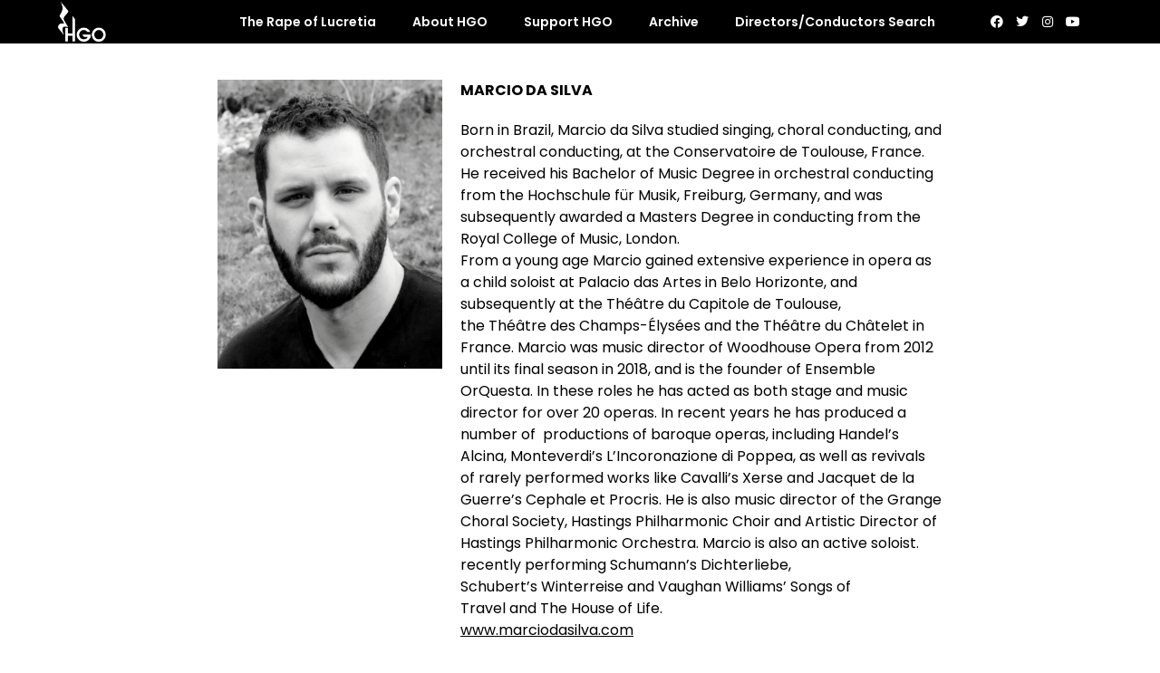

--- FILE ---
content_type: text/html; charset=UTF-8
request_url: https://hgo.org.uk/cast/marcio-da-silva/
body_size: 19992
content:
<!doctype html>
<html dir="ltr" lang="en-GB" prefix="og: https://ogp.me/ns#">
<head>
	<meta charset="UTF-8">
	<meta name="viewport" content="width=device-width, initial-scale=1">
	<link rel="profile" href="https://gmpg.org/xfn/11">
	<title>Marcio da Silva - HGO</title>

		<!-- All in One SEO 4.9.3 - aioseo.com -->
	<meta name="robots" content="max-image-preview:large" />
	<meta name="google-site-verification" content="knqP-2tApFPYNleOAObJcbXBupbw63Bf0pOv_QrQ480" />
	<link rel="canonical" href="https://hgo.org.uk/cast/marcio-da-silva/" />
	<meta name="generator" content="All in One SEO (AIOSEO) 4.9.3" />
		<meta property="og:locale" content="en_GB" />
		<meta property="og:site_name" content="HGO - North Londons leading opera company - advancing the singers of tomorrow." />
		<meta property="og:type" content="article" />
		<meta property="og:title" content="Marcio da Silva - HGO" />
		<meta property="og:url" content="https://hgo.org.uk/cast/marcio-da-silva/" />
		<meta property="article:published_time" content="2021-06-16T12:04:16+00:00" />
		<meta property="article:modified_time" content="2021-06-16T13:13:21+00:00" />
		<meta property="article:publisher" content="https://www.facebook.com/hgopera/" />
		<meta name="twitter:card" content="summary_large_image" />
		<meta name="twitter:title" content="Marcio da Silva - HGO" />
		<script type="application/ld+json" class="aioseo-schema">
			{"@context":"https:\/\/schema.org","@graph":[{"@type":"BreadcrumbList","@id":"https:\/\/hgo.org.uk\/cast\/marcio-da-silva\/#breadcrumblist","itemListElement":[{"@type":"ListItem","@id":"https:\/\/hgo.org.uk#listItem","position":1,"name":"Home","item":"https:\/\/hgo.org.uk","nextItem":{"@type":"ListItem","@id":"https:\/\/hgo.org.uk\/cast\/#listItem","name":"Cast"}},{"@type":"ListItem","@id":"https:\/\/hgo.org.uk\/cast\/#listItem","position":2,"name":"Cast","item":"https:\/\/hgo.org.uk\/cast\/","nextItem":{"@type":"ListItem","@id":"https:\/\/hgo.org.uk\/cast\/marcio-da-silva\/#listItem","name":"Marcio da Silva"},"previousItem":{"@type":"ListItem","@id":"https:\/\/hgo.org.uk#listItem","name":"Home"}},{"@type":"ListItem","@id":"https:\/\/hgo.org.uk\/cast\/marcio-da-silva\/#listItem","position":3,"name":"Marcio da Silva","previousItem":{"@type":"ListItem","@id":"https:\/\/hgo.org.uk\/cast\/#listItem","name":"Cast"}}]},{"@type":"Organization","@id":"https:\/\/hgo.org.uk\/#organization","name":"HGO","description":"North Londons leading opera company - advancing the singers of tomorrow. North London's leading opera companyNorth Londons leading opera company - advancing the singers of tomorrow.","url":"https:\/\/hgo.org.uk\/","logo":{"@type":"ImageObject","url":"https:\/\/hgo.org.uk\/wp-content\/uploads\/2024\/11\/1288logo_ays-colourbig-cancas.jpg","@id":"https:\/\/hgo.org.uk\/cast\/marcio-da-silva\/#organizationLogo","width":1800,"height":1400,"caption":"hgo logo"},"image":{"@id":"https:\/\/hgo.org.uk\/cast\/marcio-da-silva\/#organizationLogo"},"sameAs":["https:\/\/www.facebook.com\/hgopera\/","https:\/\/www.instagram.com\/hgopera\/","https:\/\/www.youtube.com\/channel\/UCwLnA5WzQQWg6LpHrkSozsA"]},{"@type":"WebPage","@id":"https:\/\/hgo.org.uk\/cast\/marcio-da-silva\/#webpage","url":"https:\/\/hgo.org.uk\/cast\/marcio-da-silva\/","name":"Marcio da Silva - HGO","inLanguage":"en-GB","isPartOf":{"@id":"https:\/\/hgo.org.uk\/#website"},"breadcrumb":{"@id":"https:\/\/hgo.org.uk\/cast\/marcio-da-silva\/#breadcrumblist"},"image":{"@type":"ImageObject","url":"https:\/\/hgo.org.uk\/wp-content\/uploads\/2021\/06\/HGO-Marcio-da-Silva-1.jpg","@id":"https:\/\/hgo.org.uk\/cast\/marcio-da-silva\/#mainImage","width":700,"height":900,"caption":"HGO Marcio-da-Silva"},"primaryImageOfPage":{"@id":"https:\/\/hgo.org.uk\/cast\/marcio-da-silva\/#mainImage"},"datePublished":"2021-06-16T13:04:16+01:00","dateModified":"2021-06-16T14:13:21+01:00"},{"@type":"WebSite","@id":"https:\/\/hgo.org.uk\/#website","url":"https:\/\/hgo.org.uk\/","name":"HGO","description":"North Londons leading opera company - advancing the singers of tomorrow.","inLanguage":"en-GB","publisher":{"@id":"https:\/\/hgo.org.uk\/#organization"}}]}
		</script>
		<!-- All in One SEO -->

<script type='application/javascript'  id='pys-version-script'>console.log('PixelYourSite Free version 11.1.4.1');</script>
<meta name="robots" content="index, follow, max-snippet:-1, max-image-preview:large, max-video-preview:-1">
<link rel="canonical" href="https://hgo.org.uk/cast/marcio-da-silva/">
<meta property="og:url" content="https://hgo.org.uk/cast/marcio-da-silva/">
<meta property="og:site_name" content="HGO">
<meta property="og:locale" content="en_GB">
<meta property="og:type" content="article">
<meta property="article:author" content="https://www.facebook.com/hgopera">
<meta property="article:publisher" content="https://www.facebook.com/hgopera">
<meta property="og:title" content="Marcio da Silva - HGO">
<meta property="og:image" content="https://hgo.org.uk/wp-content/uploads/2021/06/HGO-Marcio-da-Silva-1.jpg">
<meta property="og:image:secure_url" content="https://hgo.org.uk/wp-content/uploads/2021/06/HGO-Marcio-da-Silva-1.jpg">
<meta property="og:image:width" content="700">
<meta property="og:image:height" content="900">
<meta property="og:image:alt" content="HGO Marcio-da-Silva">
<meta property="fb:pages" content="">
<meta property="fb:admins" content="">
<meta property="fb:app_id" content="">
<meta name="twitter:card" content="summary">
<meta name="twitter:site" content="https://twitter.com/hgopera">
<meta name="twitter:creator" content="https://twitter.com/hgopera">
<meta name="twitter:title" content="Marcio da Silva - HGO">
<meta name="twitter:image" content="https://hgo.org.uk/wp-content/uploads/2021/06/HGO-Marcio-da-Silva-1.jpg">
<link rel='dns-prefetch' href='//hgo.org.uk' />
<link rel='dns-prefetch' href='//challenges.cloudflare.com' />
<link rel="alternate" type="application/rss+xml" title="HGO &raquo; Feed" href="https://hgo.org.uk/feed/" />
<link rel="alternate" title="oEmbed (JSON)" type="application/json+oembed" href="https://hgo.org.uk/wp-json/oembed/1.0/embed?url=https%3A%2F%2Fhgo.org.uk%2Fcast%2Fmarcio-da-silva%2F" />
<link rel="alternate" title="oEmbed (XML)" type="text/xml+oembed" href="https://hgo.org.uk/wp-json/oembed/1.0/embed?url=https%3A%2F%2Fhgo.org.uk%2Fcast%2Fmarcio-da-silva%2F&#038;format=xml" />
		<!-- This site uses the Google Analytics by MonsterInsights plugin v9.10.0 - Using Analytics tracking - https://www.monsterinsights.com/ -->
							<script src="//www.googletagmanager.com/gtag/js?id=G-K5RFYFTHR3"  data-cfasync="false" data-wpfc-render="false" async></script>
			<script data-cfasync="false" data-wpfc-render="false">
				var mi_version = '9.10.0';
				var mi_track_user = true;
				var mi_no_track_reason = '';
								var MonsterInsightsDefaultLocations = {"page_location":"https:\/\/hgo.org.uk\/cast\/marcio-da-silva\/"};
								if ( typeof MonsterInsightsPrivacyGuardFilter === 'function' ) {
					var MonsterInsightsLocations = (typeof MonsterInsightsExcludeQuery === 'object') ? MonsterInsightsPrivacyGuardFilter( MonsterInsightsExcludeQuery ) : MonsterInsightsPrivacyGuardFilter( MonsterInsightsDefaultLocations );
				} else {
					var MonsterInsightsLocations = (typeof MonsterInsightsExcludeQuery === 'object') ? MonsterInsightsExcludeQuery : MonsterInsightsDefaultLocations;
				}

								var disableStrs = [
										'ga-disable-G-K5RFYFTHR3',
									];

				/* Function to detect opted out users */
				function __gtagTrackerIsOptedOut() {
					for (var index = 0; index < disableStrs.length; index++) {
						if (document.cookie.indexOf(disableStrs[index] + '=true') > -1) {
							return true;
						}
					}

					return false;
				}

				/* Disable tracking if the opt-out cookie exists. */
				if (__gtagTrackerIsOptedOut()) {
					for (var index = 0; index < disableStrs.length; index++) {
						window[disableStrs[index]] = true;
					}
				}

				/* Opt-out function */
				function __gtagTrackerOptout() {
					for (var index = 0; index < disableStrs.length; index++) {
						document.cookie = disableStrs[index] + '=true; expires=Thu, 31 Dec 2099 23:59:59 UTC; path=/';
						window[disableStrs[index]] = true;
					}
				}

				if ('undefined' === typeof gaOptout) {
					function gaOptout() {
						__gtagTrackerOptout();
					}
				}
								window.dataLayer = window.dataLayer || [];

				window.MonsterInsightsDualTracker = {
					helpers: {},
					trackers: {},
				};
				if (mi_track_user) {
					function __gtagDataLayer() {
						dataLayer.push(arguments);
					}

					function __gtagTracker(type, name, parameters) {
						if (!parameters) {
							parameters = {};
						}

						if (parameters.send_to) {
							__gtagDataLayer.apply(null, arguments);
							return;
						}

						if (type === 'event') {
														parameters.send_to = monsterinsights_frontend.v4_id;
							var hookName = name;
							if (typeof parameters['event_category'] !== 'undefined') {
								hookName = parameters['event_category'] + ':' + name;
							}

							if (typeof MonsterInsightsDualTracker.trackers[hookName] !== 'undefined') {
								MonsterInsightsDualTracker.trackers[hookName](parameters);
							} else {
								__gtagDataLayer('event', name, parameters);
							}
							
						} else {
							__gtagDataLayer.apply(null, arguments);
						}
					}

					__gtagTracker('js', new Date());
					__gtagTracker('set', {
						'developer_id.dZGIzZG': true,
											});
					if ( MonsterInsightsLocations.page_location ) {
						__gtagTracker('set', MonsterInsightsLocations);
					}
										__gtagTracker('config', 'G-K5RFYFTHR3', {"forceSSL":"true","link_attribution":"true"} );
										window.gtag = __gtagTracker;										(function () {
						/* https://developers.google.com/analytics/devguides/collection/analyticsjs/ */
						/* ga and __gaTracker compatibility shim. */
						var noopfn = function () {
							return null;
						};
						var newtracker = function () {
							return new Tracker();
						};
						var Tracker = function () {
							return null;
						};
						var p = Tracker.prototype;
						p.get = noopfn;
						p.set = noopfn;
						p.send = function () {
							var args = Array.prototype.slice.call(arguments);
							args.unshift('send');
							__gaTracker.apply(null, args);
						};
						var __gaTracker = function () {
							var len = arguments.length;
							if (len === 0) {
								return;
							}
							var f = arguments[len - 1];
							if (typeof f !== 'object' || f === null || typeof f.hitCallback !== 'function') {
								if ('send' === arguments[0]) {
									var hitConverted, hitObject = false, action;
									if ('event' === arguments[1]) {
										if ('undefined' !== typeof arguments[3]) {
											hitObject = {
												'eventAction': arguments[3],
												'eventCategory': arguments[2],
												'eventLabel': arguments[4],
												'value': arguments[5] ? arguments[5] : 1,
											}
										}
									}
									if ('pageview' === arguments[1]) {
										if ('undefined' !== typeof arguments[2]) {
											hitObject = {
												'eventAction': 'page_view',
												'page_path': arguments[2],
											}
										}
									}
									if (typeof arguments[2] === 'object') {
										hitObject = arguments[2];
									}
									if (typeof arguments[5] === 'object') {
										Object.assign(hitObject, arguments[5]);
									}
									if ('undefined' !== typeof arguments[1].hitType) {
										hitObject = arguments[1];
										if ('pageview' === hitObject.hitType) {
											hitObject.eventAction = 'page_view';
										}
									}
									if (hitObject) {
										action = 'timing' === arguments[1].hitType ? 'timing_complete' : hitObject.eventAction;
										hitConverted = mapArgs(hitObject);
										__gtagTracker('event', action, hitConverted);
									}
								}
								return;
							}

							function mapArgs(args) {
								var arg, hit = {};
								var gaMap = {
									'eventCategory': 'event_category',
									'eventAction': 'event_action',
									'eventLabel': 'event_label',
									'eventValue': 'event_value',
									'nonInteraction': 'non_interaction',
									'timingCategory': 'event_category',
									'timingVar': 'name',
									'timingValue': 'value',
									'timingLabel': 'event_label',
									'page': 'page_path',
									'location': 'page_location',
									'title': 'page_title',
									'referrer' : 'page_referrer',
								};
								for (arg in args) {
																		if (!(!args.hasOwnProperty(arg) || !gaMap.hasOwnProperty(arg))) {
										hit[gaMap[arg]] = args[arg];
									} else {
										hit[arg] = args[arg];
									}
								}
								return hit;
							}

							try {
								f.hitCallback();
							} catch (ex) {
							}
						};
						__gaTracker.create = newtracker;
						__gaTracker.getByName = newtracker;
						__gaTracker.getAll = function () {
							return [];
						};
						__gaTracker.remove = noopfn;
						__gaTracker.loaded = true;
						window['__gaTracker'] = __gaTracker;
					})();
									} else {
										console.log("");
					(function () {
						function __gtagTracker() {
							return null;
						}

						window['__gtagTracker'] = __gtagTracker;
						window['gtag'] = __gtagTracker;
					})();
									}
			</script>
							<!-- / Google Analytics by MonsterInsights -->
		<style id='wp-img-auto-sizes-contain-inline-css'>
img:is([sizes=auto i],[sizes^="auto," i]){contain-intrinsic-size:3000px 1500px}
/*# sourceURL=wp-img-auto-sizes-contain-inline-css */
</style>
<link rel='stylesheet' id='premium-addons-css' href='https://hgo.org.uk/wp-content/plugins/premium-addons-for-elementor/assets/frontend/min-css/premium-addons.min.css?ver=4.11.53' media='all' />
<style id='wp-emoji-styles-inline-css'>

	img.wp-smiley, img.emoji {
		display: inline !important;
		border: none !important;
		box-shadow: none !important;
		height: 1em !important;
		width: 1em !important;
		margin: 0 0.07em !important;
		vertical-align: -0.1em !important;
		background: none !important;
		padding: 0 !important;
	}
/*# sourceURL=wp-emoji-styles-inline-css */
</style>
<link rel='stylesheet' id='wp-block-library-css' href='https://hgo.org.uk/wp/wp-includes/css/dist/block-library/style.min.css?ver=6.9' media='all' />
<style id='global-styles-inline-css'>
:root{--wp--preset--aspect-ratio--square: 1;--wp--preset--aspect-ratio--4-3: 4/3;--wp--preset--aspect-ratio--3-4: 3/4;--wp--preset--aspect-ratio--3-2: 3/2;--wp--preset--aspect-ratio--2-3: 2/3;--wp--preset--aspect-ratio--16-9: 16/9;--wp--preset--aspect-ratio--9-16: 9/16;--wp--preset--color--black: #000000;--wp--preset--color--cyan-bluish-gray: #abb8c3;--wp--preset--color--white: #ffffff;--wp--preset--color--pale-pink: #f78da7;--wp--preset--color--vivid-red: #cf2e2e;--wp--preset--color--luminous-vivid-orange: #ff6900;--wp--preset--color--luminous-vivid-amber: #fcb900;--wp--preset--color--light-green-cyan: #7bdcb5;--wp--preset--color--vivid-green-cyan: #00d084;--wp--preset--color--pale-cyan-blue: #8ed1fc;--wp--preset--color--vivid-cyan-blue: #0693e3;--wp--preset--color--vivid-purple: #9b51e0;--wp--preset--gradient--vivid-cyan-blue-to-vivid-purple: linear-gradient(135deg,rgb(6,147,227) 0%,rgb(155,81,224) 100%);--wp--preset--gradient--light-green-cyan-to-vivid-green-cyan: linear-gradient(135deg,rgb(122,220,180) 0%,rgb(0,208,130) 100%);--wp--preset--gradient--luminous-vivid-amber-to-luminous-vivid-orange: linear-gradient(135deg,rgb(252,185,0) 0%,rgb(255,105,0) 100%);--wp--preset--gradient--luminous-vivid-orange-to-vivid-red: linear-gradient(135deg,rgb(255,105,0) 0%,rgb(207,46,46) 100%);--wp--preset--gradient--very-light-gray-to-cyan-bluish-gray: linear-gradient(135deg,rgb(238,238,238) 0%,rgb(169,184,195) 100%);--wp--preset--gradient--cool-to-warm-spectrum: linear-gradient(135deg,rgb(74,234,220) 0%,rgb(151,120,209) 20%,rgb(207,42,186) 40%,rgb(238,44,130) 60%,rgb(251,105,98) 80%,rgb(254,248,76) 100%);--wp--preset--gradient--blush-light-purple: linear-gradient(135deg,rgb(255,206,236) 0%,rgb(152,150,240) 100%);--wp--preset--gradient--blush-bordeaux: linear-gradient(135deg,rgb(254,205,165) 0%,rgb(254,45,45) 50%,rgb(107,0,62) 100%);--wp--preset--gradient--luminous-dusk: linear-gradient(135deg,rgb(255,203,112) 0%,rgb(199,81,192) 50%,rgb(65,88,208) 100%);--wp--preset--gradient--pale-ocean: linear-gradient(135deg,rgb(255,245,203) 0%,rgb(182,227,212) 50%,rgb(51,167,181) 100%);--wp--preset--gradient--electric-grass: linear-gradient(135deg,rgb(202,248,128) 0%,rgb(113,206,126) 100%);--wp--preset--gradient--midnight: linear-gradient(135deg,rgb(2,3,129) 0%,rgb(40,116,252) 100%);--wp--preset--font-size--small: 13px;--wp--preset--font-size--medium: 20px;--wp--preset--font-size--large: 36px;--wp--preset--font-size--x-large: 42px;--wp--preset--spacing--20: 0.44rem;--wp--preset--spacing--30: 0.67rem;--wp--preset--spacing--40: 1rem;--wp--preset--spacing--50: 1.5rem;--wp--preset--spacing--60: 2.25rem;--wp--preset--spacing--70: 3.38rem;--wp--preset--spacing--80: 5.06rem;--wp--preset--shadow--natural: 6px 6px 9px rgba(0, 0, 0, 0.2);--wp--preset--shadow--deep: 12px 12px 50px rgba(0, 0, 0, 0.4);--wp--preset--shadow--sharp: 6px 6px 0px rgba(0, 0, 0, 0.2);--wp--preset--shadow--outlined: 6px 6px 0px -3px rgb(255, 255, 255), 6px 6px rgb(0, 0, 0);--wp--preset--shadow--crisp: 6px 6px 0px rgb(0, 0, 0);}:where(.is-layout-flex){gap: 0.5em;}:where(.is-layout-grid){gap: 0.5em;}body .is-layout-flex{display: flex;}.is-layout-flex{flex-wrap: wrap;align-items: center;}.is-layout-flex > :is(*, div){margin: 0;}body .is-layout-grid{display: grid;}.is-layout-grid > :is(*, div){margin: 0;}:where(.wp-block-columns.is-layout-flex){gap: 2em;}:where(.wp-block-columns.is-layout-grid){gap: 2em;}:where(.wp-block-post-template.is-layout-flex){gap: 1.25em;}:where(.wp-block-post-template.is-layout-grid){gap: 1.25em;}.has-black-color{color: var(--wp--preset--color--black) !important;}.has-cyan-bluish-gray-color{color: var(--wp--preset--color--cyan-bluish-gray) !important;}.has-white-color{color: var(--wp--preset--color--white) !important;}.has-pale-pink-color{color: var(--wp--preset--color--pale-pink) !important;}.has-vivid-red-color{color: var(--wp--preset--color--vivid-red) !important;}.has-luminous-vivid-orange-color{color: var(--wp--preset--color--luminous-vivid-orange) !important;}.has-luminous-vivid-amber-color{color: var(--wp--preset--color--luminous-vivid-amber) !important;}.has-light-green-cyan-color{color: var(--wp--preset--color--light-green-cyan) !important;}.has-vivid-green-cyan-color{color: var(--wp--preset--color--vivid-green-cyan) !important;}.has-pale-cyan-blue-color{color: var(--wp--preset--color--pale-cyan-blue) !important;}.has-vivid-cyan-blue-color{color: var(--wp--preset--color--vivid-cyan-blue) !important;}.has-vivid-purple-color{color: var(--wp--preset--color--vivid-purple) !important;}.has-black-background-color{background-color: var(--wp--preset--color--black) !important;}.has-cyan-bluish-gray-background-color{background-color: var(--wp--preset--color--cyan-bluish-gray) !important;}.has-white-background-color{background-color: var(--wp--preset--color--white) !important;}.has-pale-pink-background-color{background-color: var(--wp--preset--color--pale-pink) !important;}.has-vivid-red-background-color{background-color: var(--wp--preset--color--vivid-red) !important;}.has-luminous-vivid-orange-background-color{background-color: var(--wp--preset--color--luminous-vivid-orange) !important;}.has-luminous-vivid-amber-background-color{background-color: var(--wp--preset--color--luminous-vivid-amber) !important;}.has-light-green-cyan-background-color{background-color: var(--wp--preset--color--light-green-cyan) !important;}.has-vivid-green-cyan-background-color{background-color: var(--wp--preset--color--vivid-green-cyan) !important;}.has-pale-cyan-blue-background-color{background-color: var(--wp--preset--color--pale-cyan-blue) !important;}.has-vivid-cyan-blue-background-color{background-color: var(--wp--preset--color--vivid-cyan-blue) !important;}.has-vivid-purple-background-color{background-color: var(--wp--preset--color--vivid-purple) !important;}.has-black-border-color{border-color: var(--wp--preset--color--black) !important;}.has-cyan-bluish-gray-border-color{border-color: var(--wp--preset--color--cyan-bluish-gray) !important;}.has-white-border-color{border-color: var(--wp--preset--color--white) !important;}.has-pale-pink-border-color{border-color: var(--wp--preset--color--pale-pink) !important;}.has-vivid-red-border-color{border-color: var(--wp--preset--color--vivid-red) !important;}.has-luminous-vivid-orange-border-color{border-color: var(--wp--preset--color--luminous-vivid-orange) !important;}.has-luminous-vivid-amber-border-color{border-color: var(--wp--preset--color--luminous-vivid-amber) !important;}.has-light-green-cyan-border-color{border-color: var(--wp--preset--color--light-green-cyan) !important;}.has-vivid-green-cyan-border-color{border-color: var(--wp--preset--color--vivid-green-cyan) !important;}.has-pale-cyan-blue-border-color{border-color: var(--wp--preset--color--pale-cyan-blue) !important;}.has-vivid-cyan-blue-border-color{border-color: var(--wp--preset--color--vivid-cyan-blue) !important;}.has-vivid-purple-border-color{border-color: var(--wp--preset--color--vivid-purple) !important;}.has-vivid-cyan-blue-to-vivid-purple-gradient-background{background: var(--wp--preset--gradient--vivid-cyan-blue-to-vivid-purple) !important;}.has-light-green-cyan-to-vivid-green-cyan-gradient-background{background: var(--wp--preset--gradient--light-green-cyan-to-vivid-green-cyan) !important;}.has-luminous-vivid-amber-to-luminous-vivid-orange-gradient-background{background: var(--wp--preset--gradient--luminous-vivid-amber-to-luminous-vivid-orange) !important;}.has-luminous-vivid-orange-to-vivid-red-gradient-background{background: var(--wp--preset--gradient--luminous-vivid-orange-to-vivid-red) !important;}.has-very-light-gray-to-cyan-bluish-gray-gradient-background{background: var(--wp--preset--gradient--very-light-gray-to-cyan-bluish-gray) !important;}.has-cool-to-warm-spectrum-gradient-background{background: var(--wp--preset--gradient--cool-to-warm-spectrum) !important;}.has-blush-light-purple-gradient-background{background: var(--wp--preset--gradient--blush-light-purple) !important;}.has-blush-bordeaux-gradient-background{background: var(--wp--preset--gradient--blush-bordeaux) !important;}.has-luminous-dusk-gradient-background{background: var(--wp--preset--gradient--luminous-dusk) !important;}.has-pale-ocean-gradient-background{background: var(--wp--preset--gradient--pale-ocean) !important;}.has-electric-grass-gradient-background{background: var(--wp--preset--gradient--electric-grass) !important;}.has-midnight-gradient-background{background: var(--wp--preset--gradient--midnight) !important;}.has-small-font-size{font-size: var(--wp--preset--font-size--small) !important;}.has-medium-font-size{font-size: var(--wp--preset--font-size--medium) !important;}.has-large-font-size{font-size: var(--wp--preset--font-size--large) !important;}.has-x-large-font-size{font-size: var(--wp--preset--font-size--x-large) !important;}
/*# sourceURL=global-styles-inline-css */
</style>

<style id='classic-theme-styles-inline-css'>
/*! This file is auto-generated */
.wp-block-button__link{color:#fff;background-color:#32373c;border-radius:9999px;box-shadow:none;text-decoration:none;padding:calc(.667em + 2px) calc(1.333em + 2px);font-size:1.125em}.wp-block-file__button{background:#32373c;color:#fff;text-decoration:none}
/*# sourceURL=/wp-includes/css/classic-themes.min.css */
</style>
<link rel='stylesheet' id='ae-pro-css-css' href='https://hgo.org.uk/wp-content/plugins/anywhere-elementor-pro/includes/assets/css/ae-pro.min.css?ver=2.26' media='all' />
<link rel='stylesheet' id='contact-form-7-css' href='https://hgo.org.uk/wp-content/plugins/contact-form-7/includes/css/styles.css?ver=6.1.4' media='all' />
<link rel='stylesheet' id='tnado_hidefi_styles-css' href='https://hgo.org.uk/wp-content/plugins/hide-featured-image-on-all-single-pagepost//tnado-styles.css?ver=6.9' media='all' />
<link rel='stylesheet' id='searchandfilter-css' href='https://hgo.org.uk/wp-content/plugins/search-filter/style.css?ver=1' media='all' />
<link rel='stylesheet' id='vegas-css-css' href='https://hgo.org.uk/wp-content/plugins/anywhere-elementor-pro/includes/assets/lib/vegas/vegas.min.css?ver=2.4.0' media='all' />
<link rel='stylesheet' id='hello-elementor-css' href='https://hgo.org.uk/wp-content/themes/hello-elementor/style.min.css?ver=2.8.1' media='all' />
<link rel='stylesheet' id='hello-elementor-theme-style-css' href='https://hgo.org.uk/wp-content/themes/hello-elementor/theme.min.css?ver=2.8.1' media='all' />
<link rel='stylesheet' id='chld_thm_cfg_child-css' href='https://hgo.org.uk/wp-content/themes/hello-elementor-child/style.css?ver=2.3.1.1616407619' media='all' />
<link rel='stylesheet' id='wpdreams-asl-basic-css' href='https://hgo.org.uk/wp-content/plugins/ajax-search-lite/css/style.basic.css?ver=4.13.4' media='all' />
<style id='wpdreams-asl-basic-inline-css'>

					div[id*='ajaxsearchlitesettings'].searchsettings .asl_option_inner label {
						font-size: 0px !important;
						color: rgba(0, 0, 0, 0);
					}
					div[id*='ajaxsearchlitesettings'].searchsettings .asl_option_inner label:after {
						font-size: 11px !important;
						position: absolute;
						top: 0;
						left: 0;
						z-index: 1;
					}
					.asl_w_container {
						width: 100%;
						margin: 0px 0px 0px 0px;
						min-width: 200px;
					}
					div[id*='ajaxsearchlite'].asl_m {
						width: 100%;
					}
					div[id*='ajaxsearchliteres'].wpdreams_asl_results div.resdrg span.highlighted {
						font-weight: bold;
						color: rgba(217, 49, 43, 1);
						background-color: rgba(238, 238, 238, 1);
					}
					div[id*='ajaxsearchliteres'].wpdreams_asl_results .results img.asl_image {
						width: 70px;
						height: 70px;
						object-fit: cover;
					}
					div[id*='ajaxsearchlite'].asl_r .results {
						max-height: none;
					}
					div[id*='ajaxsearchlite'].asl_r {
						position: absolute;
					}
				
						div.asl_r.asl_w.vertical .results .item::after {
							display: block;
							position: absolute;
							bottom: 0;
							content: '';
							height: 1px;
							width: 100%;
							background: #D8D8D8;
						}
						div.asl_r.asl_w.vertical .results .item.asl_last_item::after {
							display: none;
						}
					
/*# sourceURL=wpdreams-asl-basic-inline-css */
</style>
<link rel='stylesheet' id='wpdreams-asl-instance-css' href='https://hgo.org.uk/wp-content/plugins/ajax-search-lite/css/style-underline.css?ver=4.13.4' media='all' />
<link rel='stylesheet' id='elementor-icons-css' href='https://hgo.org.uk/wp-content/plugins/elementor/assets/lib/eicons/css/elementor-icons.min.css?ver=5.29.0' media='all' />
<link rel='stylesheet' id='elementor-frontend-css' href='https://hgo.org.uk/wp-content/plugins/elementor/assets/css/frontend.min.css?ver=3.21.4' media='all' />
<link rel='stylesheet' id='swiper-css' href='https://hgo.org.uk/wp-content/plugins/elementor/assets/lib/swiper/css/swiper.min.css?ver=5.3.6' media='all' />
<link rel='stylesheet' id='elementor-post-48-css' href='https://hgo.org.uk/wp-content/uploads/elementor/css/post-48.css?ver=1764441878' media='all' />
<link rel='stylesheet' id='elementor-pro-css' href='https://hgo.org.uk/wp-content/plugins/elementor-pro/assets/css/frontend.min.css?ver=3.21.1' media='all' />
<link rel='stylesheet' id='elementor-post-25-css' href='https://hgo.org.uk/wp-content/uploads/elementor/css/post-25.css?ver=1764441879' media='all' />
<link rel='stylesheet' id='elementor-post-6834-css' href='https://hgo.org.uk/wp-content/uploads/elementor/css/post-6834.css?ver=1764441880' media='all' />
<link rel='stylesheet' id='elementor-post-4972-css' href='https://hgo.org.uk/wp-content/uploads/elementor/css/post-4972.css?ver=1764442079' media='all' />
<link rel='stylesheet' id='eael-general-css' href='https://hgo.org.uk/wp-content/plugins/essential-addons-for-elementor-lite/assets/front-end/css/view/general.min.css?ver=6.5.3' media='all' />
<link rel='stylesheet' id='ecs-styles-css' href='https://hgo.org.uk/wp-content/plugins/ele-custom-skin/assets/css/ecs-style.css?ver=3.1.9' media='all' />
<link rel='stylesheet' id='google-fonts-1-css' href='https://fonts.googleapis.com/css?family=Poppins%3A100%2C100italic%2C200%2C200italic%2C300%2C300italic%2C400%2C400italic%2C500%2C500italic%2C600%2C600italic%2C700%2C700italic%2C800%2C800italic%2C900%2C900italic%7CAnton%3A100%2C100italic%2C200%2C200italic%2C300%2C300italic%2C400%2C400italic%2C500%2C500italic%2C600%2C600italic%2C700%2C700italic%2C800%2C800italic%2C900%2C900italic&#038;display=auto&#038;ver=6.9' media='all' />
<link rel='stylesheet' id='elementor-icons-shared-0-css' href='https://hgo.org.uk/wp-content/plugins/elementor/assets/lib/font-awesome/css/fontawesome.min.css?ver=5.15.3' media='all' />
<link rel='stylesheet' id='elementor-icons-fa-solid-css' href='https://hgo.org.uk/wp-content/plugins/elementor/assets/lib/font-awesome/css/solid.min.css?ver=5.15.3' media='all' />
<link rel='stylesheet' id='elementor-icons-fa-brands-css' href='https://hgo.org.uk/wp-content/plugins/elementor/assets/lib/font-awesome/css/brands.min.css?ver=5.15.3' media='all' />
<link rel="preconnect" href="https://fonts.gstatic.com/" crossorigin><script src="https://hgo.org.uk/wp-content/plugins/google-analytics-for-wordpress/assets/js/frontend-gtag.min.js?ver=9.10.0" id="monsterinsights-frontend-script-js" async data-wp-strategy="async"></script>
<script data-cfasync="false" data-wpfc-render="false" id='monsterinsights-frontend-script-js-extra'>var monsterinsights_frontend = {"js_events_tracking":"true","download_extensions":"doc,pdf,ppt,zip,xls,docx,pptx,xlsx","inbound_paths":"[{\"path\":\"\\\/go\\\/\",\"label\":\"affiliate\"},{\"path\":\"\\\/recommend\\\/\",\"label\":\"affiliate\"}]","home_url":"https:\/\/hgo.org.uk","hash_tracking":"false","v4_id":"G-K5RFYFTHR3"};</script>
<script src="https://hgo.org.uk/wp/wp-includes/js/jquery/jquery.min.js?ver=3.7.1" id="jquery-core-js"></script>
<script src="https://hgo.org.uk/wp/wp-includes/js/jquery/jquery-migrate.min.js?ver=3.4.1" id="jquery-migrate-js"></script>
<script id="3d-flip-book-client-locale-loader-js-extra">
var FB3D_CLIENT_LOCALE = {"ajaxurl":"https://hgo.org.uk/wp/wp-admin/admin-ajax.php","dictionary":{"Table of contents":"Table of contents","Close":"Close","Bookmarks":"Bookmarks","Thumbnails":"Thumbnails","Search":"Search","Share":"Share","Facebook":"Facebook","Twitter":"Twitter","Email":"Email","Play":"Play","Previous page":"Previous page","Next page":"Next page","Zoom in":"Zoom in","Zoom out":"Zoom out","Fit view":"Fit view","Auto play":"Auto play","Full screen":"Full screen","More":"More","Smart pan":"Smart pan","Single page":"Single page","Sounds":"Sounds","Stats":"Stats","Print":"Print","Download":"Download","Goto first page":"Goto first page","Goto last page":"Goto last page"},"images":"https://hgo.org.uk/wp-content/plugins/interactive-3d-flipbook-powered-physics-engine/assets/images/","jsData":{"urls":[],"posts":{"ids_mis":[],"ids":[]},"pages":[],"firstPages":[],"bookCtrlProps":[],"bookTemplates":[]},"key":"3d-flip-book","pdfJS":{"pdfJsLib":"https://hgo.org.uk/wp-content/plugins/interactive-3d-flipbook-powered-physics-engine/assets/js/pdf.min.js?ver=4.3.136","pdfJsWorker":"https://hgo.org.uk/wp-content/plugins/interactive-3d-flipbook-powered-physics-engine/assets/js/pdf.worker.js?ver=4.3.136","stablePdfJsLib":"https://hgo.org.uk/wp-content/plugins/interactive-3d-flipbook-powered-physics-engine/assets/js/stable/pdf.min.js?ver=2.5.207","stablePdfJsWorker":"https://hgo.org.uk/wp-content/plugins/interactive-3d-flipbook-powered-physics-engine/assets/js/stable/pdf.worker.js?ver=2.5.207","pdfJsCMapUrl":"https://hgo.org.uk/wp-content/plugins/interactive-3d-flipbook-powered-physics-engine/assets/cmaps/"},"cacheurl":"https://hgo.org.uk/wp-content/uploads/3d-flip-book/cache/","pluginsurl":"https://hgo.org.uk/wp-content/plugins/","pluginurl":"https://hgo.org.uk/wp-content/plugins/interactive-3d-flipbook-powered-physics-engine/","thumbnailSize":{"width":"150","height":"150"},"version":"1.16.17"};
//# sourceURL=3d-flip-book-client-locale-loader-js-extra
</script>
<script src="https://hgo.org.uk/wp-content/plugins/interactive-3d-flipbook-powered-physics-engine/assets/js/client-locale-loader.js?ver=1.16.17" id="3d-flip-book-client-locale-loader-js" async data-wp-strategy="async"></script>
<script src="https://hgo.org.uk/wp-content/plugins/pixelyoursite/dist/scripts/jquery.bind-first-0.2.3.min.js?ver=0.2.3" id="jquery-bind-first-js"></script>
<script src="https://hgo.org.uk/wp-content/plugins/pixelyoursite/dist/scripts/js.cookie-2.1.3.min.js?ver=2.1.3" id="js-cookie-pys-js"></script>
<script src="https://hgo.org.uk/wp-content/plugins/pixelyoursite/dist/scripts/tld.min.js?ver=2.3.1" id="js-tld-js"></script>
<script id="pys-js-extra">
var pysOptions = {"staticEvents":[],"dynamicEvents":[],"triggerEvents":[],"triggerEventTypes":[],"debug":"","siteUrl":"https://hgo.org.uk/wp","ajaxUrl":"https://hgo.org.uk/wp/wp-admin/admin-ajax.php","ajax_event":"afd55b0bcf","enable_remove_download_url_param":"1","cookie_duration":"7","last_visit_duration":"60","enable_success_send_form":"","ajaxForServerEvent":"1","ajaxForServerStaticEvent":"1","useSendBeacon":"1","send_external_id":"1","external_id_expire":"180","track_cookie_for_subdomains":"1","google_consent_mode":"1","gdpr":{"ajax_enabled":false,"all_disabled_by_api":false,"facebook_disabled_by_api":false,"analytics_disabled_by_api":false,"google_ads_disabled_by_api":false,"pinterest_disabled_by_api":false,"bing_disabled_by_api":false,"reddit_disabled_by_api":false,"externalID_disabled_by_api":false,"facebook_prior_consent_enabled":true,"analytics_prior_consent_enabled":true,"google_ads_prior_consent_enabled":null,"pinterest_prior_consent_enabled":true,"bing_prior_consent_enabled":true,"cookiebot_integration_enabled":false,"cookiebot_facebook_consent_category":"marketing","cookiebot_analytics_consent_category":"statistics","cookiebot_tiktok_consent_category":"marketing","cookiebot_google_ads_consent_category":"marketing","cookiebot_pinterest_consent_category":"marketing","cookiebot_bing_consent_category":"marketing","consent_magic_integration_enabled":false,"real_cookie_banner_integration_enabled":false,"cookie_notice_integration_enabled":false,"cookie_law_info_integration_enabled":false,"analytics_storage":{"enabled":true,"value":"granted","filter":false},"ad_storage":{"enabled":true,"value":"granted","filter":false},"ad_user_data":{"enabled":true,"value":"granted","filter":false},"ad_personalization":{"enabled":true,"value":"granted","filter":false}},"cookie":{"disabled_all_cookie":false,"disabled_start_session_cookie":false,"disabled_advanced_form_data_cookie":false,"disabled_landing_page_cookie":false,"disabled_first_visit_cookie":false,"disabled_trafficsource_cookie":false,"disabled_utmTerms_cookie":false,"disabled_utmId_cookie":false},"tracking_analytics":{"TrafficSource":"direct","TrafficLanding":"undefined","TrafficUtms":[],"TrafficUtmsId":[]},"GATags":{"ga_datalayer_type":"default","ga_datalayer_name":"dataLayerPYS"},"woo":{"enabled":false},"edd":{"enabled":false},"cache_bypass":"1769029120"};
//# sourceURL=pys-js-extra
</script>
<script src="https://hgo.org.uk/wp-content/plugins/pixelyoursite/dist/scripts/public.js?ver=11.1.4.1" id="pys-js"></script>
<script id="ecs_ajax_load-js-extra">
var ecs_ajax_params = {"ajaxurl":"https://hgo.org.uk/wp/wp-admin/admin-ajax.php","posts":"{\"page\":0,\"cast\":\"marcio-da-silva\",\"post_type\":\"cast\",\"name\":\"marcio-da-silva\",\"error\":\"\",\"m\":\"\",\"p\":0,\"post_parent\":\"\",\"subpost\":\"\",\"subpost_id\":\"\",\"attachment\":\"\",\"attachment_id\":0,\"pagename\":\"\",\"page_id\":0,\"second\":\"\",\"minute\":\"\",\"hour\":\"\",\"day\":0,\"monthnum\":0,\"year\":0,\"w\":0,\"category_name\":\"\",\"tag\":\"\",\"cat\":\"\",\"tag_id\":\"\",\"author\":\"\",\"author_name\":\"\",\"feed\":\"\",\"tb\":\"\",\"paged\":0,\"meta_key\":\"\",\"meta_value\":\"\",\"preview\":\"\",\"s\":\"\",\"sentence\":\"\",\"title\":\"\",\"fields\":\"all\",\"menu_order\":\"\",\"embed\":\"\",\"category__in\":[],\"category__not_in\":[],\"category__and\":[],\"post__in\":[],\"post__not_in\":[],\"post_name__in\":[],\"tag__in\":[],\"tag__not_in\":[],\"tag__and\":[],\"tag_slug__in\":[],\"tag_slug__and\":[],\"post_parent__in\":[],\"post_parent__not_in\":[],\"author__in\":[],\"author__not_in\":[],\"search_columns\":[],\"ignore_sticky_posts\":false,\"suppress_filters\":false,\"cache_results\":true,\"update_post_term_cache\":true,\"update_menu_item_cache\":false,\"lazy_load_term_meta\":true,\"update_post_meta_cache\":true,\"posts_per_page\":10,\"nopaging\":false,\"comments_per_page\":\"50\",\"no_found_rows\":false,\"order\":\"DESC\"}"};
//# sourceURL=ecs_ajax_load-js-extra
</script>
<script src="https://hgo.org.uk/wp-content/plugins/ele-custom-skin/assets/js/ecs_ajax_pagination.js?ver=3.1.9" id="ecs_ajax_load-js"></script>
<script src="https://hgo.org.uk/wp-content/plugins/ele-custom-skin/assets/js/ecs.js?ver=3.1.9" id="ecs-script-js"></script>
<link rel="https://api.w.org/" href="https://hgo.org.uk/wp-json/" /><link rel="alternate" title="JSON" type="application/json" href="https://hgo.org.uk/wp-json/wp/v2/cast/6658" /><link rel="EditURI" type="application/rsd+xml" title="RSD" href="https://hgo.org.uk/wp/xmlrpc.php?rsd" />
<meta name="generator" content="WordPress 6.9" />
<link rel='shortlink' href='https://hgo.org.uk/?p=6658' />
                    <!-- Tracking code generated with Global Site Tag Tracking plugin v1.0.2 -->
                    <script async src="https://www.googletagmanager.com/gtag/js?id=UA-101606754-1"></script>
                    <script>
                      window.dataLayer = window.dataLayer || [];
                      function gtag(){dataLayer.push(arguments);}
                      gtag('js', new Date());

                      gtag('config', 'UA-101606754-1');
                    </script>      
                    <!-- / Global Site Tag Tracking plugin -->				<link rel="preconnect" href="https://fonts.gstatic.com" crossorigin />
				<link rel="preload" as="style" href="//fonts.googleapis.com/css?family=Open+Sans&display=swap" />
								<link rel="stylesheet" href="//fonts.googleapis.com/css?family=Open+Sans&display=swap" media="all" />
				<meta name="generator" content="Elementor 3.21.4; features: e_optimized_assets_loading; settings: css_print_method-external, google_font-enabled, font_display-auto">
<script type='application/javascript' id='pys-config-warning-script'>console.warn('PixelYourSite: no pixel configured.');</script>
			<meta name="theme-color" content="#FFFFFF">
			<link rel="icon" href="https://hgo.org.uk/wp-content/uploads/2021/06/cropped-HGO-Favicon-32x32.png" sizes="32x32" />
<link rel="icon" href="https://hgo.org.uk/wp-content/uploads/2021/06/cropped-HGO-Favicon-192x192.png" sizes="192x192" />
<link rel="apple-touch-icon" href="https://hgo.org.uk/wp-content/uploads/2021/06/cropped-HGO-Favicon-180x180.png" />
<meta name="msapplication-TileImage" content="https://hgo.org.uk/wp-content/uploads/2021/06/cropped-HGO-Favicon-270x270.png" />
		<style id="wp-custom-css">
			

/** Start Block Kit CSS: 136-3-fc37602abad173a9d9d95d89bbe6bb80 **/

.envato-block__preview{overflow: visible !important;}

/** End Block Kit CSS: 136-3-fc37602abad173a9d9d95d89bbe6bb80 **/

.grecaptcha-badge { visibility: hidden; }

		</style>
		</head>
<body class="wp-singular cast-template-default single single-cast postid-6658 wp-theme-hello-elementor wp-child-theme-hello-elementor-child elementor-default elementor-kit-48 elementor-page-4972">



<a class="skip-link screen-reader-text" href="#content">Skip to content</a>

		<div data-elementor-type="header" data-elementor-id="25" class="elementor elementor-25 elementor-location-header" data-elementor-post-type="elementor_library">
					<header data-particle_enable="false" data-particle-mobile-disabled="false" class="has_ae_slider elementor-section elementor-top-section elementor-element elementor-element-8f4ab0a elementor-section-content-middle elementor-section-stretched elementor-section-height-min-height elementor-hidden-phone elementor-section-boxed elementor-section-height-default elementor-section-items-middle ae-bg-gallery-type-default" data-id="8f4ab0a" data-element_type="section" data-settings="{&quot;stretch_section&quot;:&quot;section-stretched&quot;,&quot;background_background&quot;:&quot;classic&quot;,&quot;sticky&quot;:&quot;top&quot;,&quot;sticky_on&quot;:[&quot;desktop&quot;,&quot;tablet&quot;],&quot;sticky_offset&quot;:0,&quot;sticky_effects_offset&quot;:0}">
						<div class="elementor-container elementor-column-gap-default">
					<div class="has_ae_slider elementor-column elementor-col-33 elementor-top-column elementor-element elementor-element-98e1024 ae-bg-gallery-type-default" data-id="98e1024" data-element_type="column">
			<div class="elementor-widget-wrap elementor-element-populated">
						<div class="elementor-element elementor-element-d61df38 elementor-widget elementor-widget-image" data-id="d61df38" data-element_type="widget" data-widget_type="image.default">
				<div class="elementor-widget-container">
														<a href="https://hgo.org.uk">
							<img width="98" height="80" src="https://hgo.org.uk/wp-content/uploads/2021/02/HGO-logo-white.png" class="attachment-large size-large wp-image-195" alt="HGO logo white" />								</a>
													</div>
				</div>
					</div>
		</div>
				<div class="has_ae_slider elementor-column elementor-col-33 elementor-top-column elementor-element elementor-element-7fc16a6 ae-bg-gallery-type-default" data-id="7fc16a6" data-element_type="column" data-settings="{&quot;background_background&quot;:&quot;classic&quot;}">
			<div class="elementor-widget-wrap elementor-element-populated">
					<div class="elementor-background-overlay"></div>
						<div class="elementor-element elementor-element-241e87b elementor-nav-menu__align-end elementor-nav-menu--dropdown-mobile elementor-nav-menu--stretch elementor-nav-menu__text-align-center elementor-hidden-phone elementor-nav-menu--toggle elementor-nav-menu--burger elementor-widget elementor-widget-nav-menu" data-id="241e87b" data-element_type="widget" data-settings="{&quot;full_width&quot;:&quot;stretch&quot;,&quot;_animation&quot;:&quot;none&quot;,&quot;submenu_icon&quot;:{&quot;value&quot;:&quot;&lt;i class=\&quot;fas fa-chevron-down\&quot;&gt;&lt;\/i&gt;&quot;,&quot;library&quot;:&quot;fa-solid&quot;},&quot;layout&quot;:&quot;horizontal&quot;,&quot;toggle&quot;:&quot;burger&quot;}" data-widget_type="nav-menu.default">
				<div class="elementor-widget-container">
						<nav class="elementor-nav-menu--main elementor-nav-menu__container elementor-nav-menu--layout-horizontal e--pointer-text e--animation-none">
				<ul id="menu-1-241e87b" class="elementor-nav-menu"><li class="menu-item menu-item-type-post_type menu-item-object-page menu-item-21344"><a href="https://hgo.org.uk/lucretia/" class="elementor-item">The Rape of Lucretia</a></li>
<li class="menu-item menu-item-type-post_type menu-item-object-page menu-item-77"><a href="https://hgo.org.uk/about/" class="elementor-item">About HGO</a></li>
<li class="menu-item menu-item-type-post_type menu-item-object-page menu-item-592"><a href="https://hgo.org.uk/support-hgo/" class="elementor-item">Support HGO</a></li>
<li class="menu-item menu-item-type-custom menu-item-object-custom menu-item-14258"><a href="https://www.hgo.org.uk/archive" class="elementor-item">Archive</a></li>
<li class="menu-item menu-item-type-post_type menu-item-object-page menu-item-21401"><a href="https://hgo.org.uk/future/" class="elementor-item">Directors/Conductors Search</a></li>
</ul>			</nav>
					<div class="elementor-menu-toggle" role="button" tabindex="0" aria-label="Menu Toggle" aria-expanded="false">
			<i aria-hidden="true" role="presentation" class="elementor-menu-toggle__icon--open eicon-menu-bar"></i><i aria-hidden="true" role="presentation" class="elementor-menu-toggle__icon--close eicon-close"></i>			<span class="elementor-screen-only">Menu</span>
		</div>
					<nav class="elementor-nav-menu--dropdown elementor-nav-menu__container" aria-hidden="true">
				<ul id="menu-2-241e87b" class="elementor-nav-menu"><li class="menu-item menu-item-type-post_type menu-item-object-page menu-item-21344"><a href="https://hgo.org.uk/lucretia/" class="elementor-item" tabindex="-1">The Rape of Lucretia</a></li>
<li class="menu-item menu-item-type-post_type menu-item-object-page menu-item-77"><a href="https://hgo.org.uk/about/" class="elementor-item" tabindex="-1">About HGO</a></li>
<li class="menu-item menu-item-type-post_type menu-item-object-page menu-item-592"><a href="https://hgo.org.uk/support-hgo/" class="elementor-item" tabindex="-1">Support HGO</a></li>
<li class="menu-item menu-item-type-custom menu-item-object-custom menu-item-14258"><a href="https://www.hgo.org.uk/archive" class="elementor-item" tabindex="-1">Archive</a></li>
<li class="menu-item menu-item-type-post_type menu-item-object-page menu-item-21401"><a href="https://hgo.org.uk/future/" class="elementor-item" tabindex="-1">Directors/Conductors Search</a></li>
</ul>			</nav>
				</div>
				</div>
					</div>
		</div>
				<div class="has_ae_slider elementor-column elementor-col-33 elementor-top-column elementor-element elementor-element-c9a8090 ae-bg-gallery-type-default" data-id="c9a8090" data-element_type="column" data-settings="{&quot;background_background&quot;:&quot;classic&quot;}">
			<div class="elementor-widget-wrap elementor-element-populated">
						<div class="elementor-element elementor-element-b073e7a elementor-shape-rounded elementor-grid-0 e-grid-align-center elementor-widget elementor-widget-social-icons" data-id="b073e7a" data-element_type="widget" data-widget_type="social-icons.default">
				<div class="elementor-widget-container">
					<div class="elementor-social-icons-wrapper elementor-grid">
							<span class="elementor-grid-item">
					<a class="elementor-icon elementor-social-icon elementor-social-icon-facebook elementor-repeater-item-851c669" href="https://www.facebook.com/hgopera" target="_blank">
						<span class="elementor-screen-only">Facebook</span>
						<i class="fab fa-facebook"></i>					</a>
				</span>
							<span class="elementor-grid-item">
					<a class="elementor-icon elementor-social-icon elementor-social-icon-twitter elementor-repeater-item-219ba32" href="https://twitter.com/hgopera" target="_blank">
						<span class="elementor-screen-only">Twitter</span>
						<i class="fab fa-twitter"></i>					</a>
				</span>
							<span class="elementor-grid-item">
					<a class="elementor-icon elementor-social-icon elementor-social-icon-instagram elementor-repeater-item-20b563f" href="https://www.instagram.com/HGOpera/" target="_blank">
						<span class="elementor-screen-only">Instagram</span>
						<i class="fab fa-instagram"></i>					</a>
				</span>
							<span class="elementor-grid-item">
					<a class="elementor-icon elementor-social-icon elementor-social-icon-youtube elementor-repeater-item-f3e744a" href="https://www.youtube.com/channel/UCwLnA5WzQQWg6LpHrkSozsA" target="_blank">
						<span class="elementor-screen-only">Youtube</span>
						<i class="fab fa-youtube"></i>					</a>
				</span>
					</div>
				</div>
				</div>
					</div>
		</div>
					</div>
		</header>
				<header data-particle_enable="false" data-particle-mobile-disabled="false" class="has_ae_slider elementor-section elementor-top-section elementor-element elementor-element-7b7790d5 elementor-section-content-middle elementor-section-stretched elementor-section-height-min-height elementor-hidden-desktop elementor-hidden-tablet elementor-section-boxed elementor-section-height-default elementor-section-items-middle ae-bg-gallery-type-default" data-id="7b7790d5" data-element_type="section" data-settings="{&quot;stretch_section&quot;:&quot;section-stretched&quot;,&quot;background_background&quot;:&quot;classic&quot;}">
						<div class="elementor-container elementor-column-gap-default">
					<div class="has_ae_slider elementor-column elementor-col-25 elementor-top-column elementor-element elementor-element-35bccd5b ae-bg-gallery-type-default" data-id="35bccd5b" data-element_type="column">
			<div class="elementor-widget-wrap elementor-element-populated">
						<div class="elementor-element elementor-element-41be658 elementor-widget elementor-widget-image" data-id="41be658" data-element_type="widget" data-widget_type="image.default">
				<div class="elementor-widget-container">
														<a href="https://hgo.org.uk">
							<img width="98" height="80" src="https://hgo.org.uk/wp-content/uploads/2021/02/HGO-logo-white.png" class="attachment-large size-large wp-image-195" alt="HGO logo white" />								</a>
													</div>
				</div>
					</div>
		</div>
				<div class="has_ae_slider elementor-column elementor-col-25 elementor-top-column elementor-element elementor-element-56d3b1ff ae-bg-gallery-type-default" data-id="56d3b1ff" data-element_type="column" data-settings="{&quot;background_background&quot;:&quot;classic&quot;}">
			<div class="elementor-widget-wrap elementor-element-populated">
					<div class="elementor-background-overlay"></div>
						<div class="elementor-element elementor-element-56003041 elementor-nav-menu__align-end elementor-nav-menu--dropdown-mobile elementor-nav-menu--stretch elementor-nav-menu__text-align-center elementor-hidden-phone elementor-hidden-tablet elementor-nav-menu--toggle elementor-nav-menu--burger elementor-widget elementor-widget-nav-menu" data-id="56003041" data-element_type="widget" data-settings="{&quot;full_width&quot;:&quot;stretch&quot;,&quot;_animation&quot;:&quot;none&quot;,&quot;submenu_icon&quot;:{&quot;value&quot;:&quot;&lt;i class=\&quot;fas fa-chevron-down\&quot;&gt;&lt;\/i&gt;&quot;,&quot;library&quot;:&quot;fa-solid&quot;},&quot;layout&quot;:&quot;horizontal&quot;,&quot;toggle&quot;:&quot;burger&quot;}" data-widget_type="nav-menu.default">
				<div class="elementor-widget-container">
						<nav class="elementor-nav-menu--main elementor-nav-menu__container elementor-nav-menu--layout-horizontal e--pointer-text e--animation-none">
				<ul id="menu-1-56003041" class="elementor-nav-menu"><li class="menu-item menu-item-type-post_type menu-item-object-page menu-item-21344"><a href="https://hgo.org.uk/lucretia/" class="elementor-item">The Rape of Lucretia</a></li>
<li class="menu-item menu-item-type-post_type menu-item-object-page menu-item-77"><a href="https://hgo.org.uk/about/" class="elementor-item">About HGO</a></li>
<li class="menu-item menu-item-type-post_type menu-item-object-page menu-item-592"><a href="https://hgo.org.uk/support-hgo/" class="elementor-item">Support HGO</a></li>
<li class="menu-item menu-item-type-custom menu-item-object-custom menu-item-14258"><a href="https://www.hgo.org.uk/archive" class="elementor-item">Archive</a></li>
<li class="menu-item menu-item-type-post_type menu-item-object-page menu-item-21401"><a href="https://hgo.org.uk/future/" class="elementor-item">Directors/Conductors Search</a></li>
</ul>			</nav>
					<div class="elementor-menu-toggle" role="button" tabindex="0" aria-label="Menu Toggle" aria-expanded="false">
			<i aria-hidden="true" role="presentation" class="elementor-menu-toggle__icon--open eicon-menu-bar"></i><i aria-hidden="true" role="presentation" class="elementor-menu-toggle__icon--close eicon-close"></i>			<span class="elementor-screen-only">Menu</span>
		</div>
					<nav class="elementor-nav-menu--dropdown elementor-nav-menu__container" aria-hidden="true">
				<ul id="menu-2-56003041" class="elementor-nav-menu"><li class="menu-item menu-item-type-post_type menu-item-object-page menu-item-21344"><a href="https://hgo.org.uk/lucretia/" class="elementor-item" tabindex="-1">The Rape of Lucretia</a></li>
<li class="menu-item menu-item-type-post_type menu-item-object-page menu-item-77"><a href="https://hgo.org.uk/about/" class="elementor-item" tabindex="-1">About HGO</a></li>
<li class="menu-item menu-item-type-post_type menu-item-object-page menu-item-592"><a href="https://hgo.org.uk/support-hgo/" class="elementor-item" tabindex="-1">Support HGO</a></li>
<li class="menu-item menu-item-type-custom menu-item-object-custom menu-item-14258"><a href="https://www.hgo.org.uk/archive" class="elementor-item" tabindex="-1">Archive</a></li>
<li class="menu-item menu-item-type-post_type menu-item-object-page menu-item-21401"><a href="https://hgo.org.uk/future/" class="elementor-item" tabindex="-1">Directors/Conductors Search</a></li>
</ul>			</nav>
				</div>
				</div>
					</div>
		</div>
				<div class="has_ae_slider elementor-column elementor-col-25 elementor-top-column elementor-element elementor-element-3c738791 ae-bg-gallery-type-default" data-id="3c738791" data-element_type="column" data-settings="{&quot;background_background&quot;:&quot;classic&quot;}">
			<div class="elementor-widget-wrap elementor-element-populated">
						<div class="elementor-element elementor-element-b9ffcf5 e-grid-align-mobile-left elementor-shape-rounded elementor-grid-0 e-grid-align-center elementor-widget elementor-widget-social-icons" data-id="b9ffcf5" data-element_type="widget" data-widget_type="social-icons.default">
				<div class="elementor-widget-container">
					<div class="elementor-social-icons-wrapper elementor-grid">
							<span class="elementor-grid-item">
					<a class="elementor-icon elementor-social-icon elementor-social-icon-facebook elementor-repeater-item-851c669" href="https://www.facebook.com/hgopera" target="_blank">
						<span class="elementor-screen-only">Facebook</span>
						<i class="fab fa-facebook"></i>					</a>
				</span>
							<span class="elementor-grid-item">
					<a class="elementor-icon elementor-social-icon elementor-social-icon-twitter elementor-repeater-item-219ba32" href="https://twitter.com/hgopera" target="_blank">
						<span class="elementor-screen-only">Twitter</span>
						<i class="fab fa-twitter"></i>					</a>
				</span>
							<span class="elementor-grid-item">
					<a class="elementor-icon elementor-social-icon elementor-social-icon-instagram elementor-repeater-item-20b563f" href="https://www.instagram.com/HGOpera/" target="_blank">
						<span class="elementor-screen-only">Instagram</span>
						<i class="fab fa-instagram"></i>					</a>
				</span>
							<span class="elementor-grid-item">
					<a class="elementor-icon elementor-social-icon elementor-social-icon-youtube elementor-repeater-item-f3e744a" href="https://www.youtube.com/channel/UCwLnA5WzQQWg6LpHrkSozsA" target="_blank">
						<span class="elementor-screen-only">Youtube</span>
						<i class="fab fa-youtube"></i>					</a>
				</span>
					</div>
				</div>
				</div>
					</div>
		</div>
				<div class="has_ae_slider elementor-column elementor-col-25 elementor-top-column elementor-element elementor-element-32036ebe elementor-hidden-desktop elementor-hidden-tablet ae-bg-gallery-type-default" data-id="32036ebe" data-element_type="column" data-settings="{&quot;background_background&quot;:&quot;classic&quot;}">
			<div class="elementor-widget-wrap elementor-element-populated">
						<div class="elementor-element elementor-element-7ffedf86 elementor-nav-menu__align-end elementor-nav-menu--dropdown-mobile elementor-nav-menu--stretch elementor-nav-menu__text-align-center elementor-hidden-desktop elementor-nav-menu--toggle elementor-nav-menu--burger elementor-widget elementor-widget-nav-menu" data-id="7ffedf86" data-element_type="widget" data-settings="{&quot;full_width&quot;:&quot;stretch&quot;,&quot;_animation&quot;:&quot;none&quot;,&quot;submenu_icon&quot;:{&quot;value&quot;:&quot;&lt;i class=\&quot;fas fa-chevron-down\&quot;&gt;&lt;\/i&gt;&quot;,&quot;library&quot;:&quot;fa-solid&quot;},&quot;layout&quot;:&quot;horizontal&quot;,&quot;toggle&quot;:&quot;burger&quot;}" data-widget_type="nav-menu.default">
				<div class="elementor-widget-container">
						<nav class="elementor-nav-menu--main elementor-nav-menu__container elementor-nav-menu--layout-horizontal e--pointer-text e--animation-none">
				<ul id="menu-1-7ffedf86" class="elementor-nav-menu"><li class="menu-item menu-item-type-post_type menu-item-object-page menu-item-home menu-item-20175"><a href="https://hgo.org.uk/" class="elementor-item">What&#8217;s On</a></li>
<li class="menu-item menu-item-type-post_type menu-item-object-page menu-item-845"><a href="https://hgo.org.uk/support-hgo/" class="elementor-item">Support HGO</a></li>
<li class="menu-item menu-item-type-post_type menu-item-object-page menu-item-849"><a href="https://hgo.org.uk/friends-of-hgo/become-a-friend/" class="elementor-item">Become a Friend</a></li>
<li class="menu-item menu-item-type-post_type menu-item-object-page menu-item-850"><a href="https://hgo.org.uk/friends-of-hgo/" class="elementor-item">Friends of HGO</a></li>
<li class="menu-item menu-item-type-post_type menu-item-object-page menu-item-851"><a href="https://hgo.org.uk/about/" class="elementor-item">About HGO</a></li>
<li class="menu-item menu-item-type-post_type_archive menu-item-object-productions menu-item-7019"><a href="https://hgo.org.uk/productions/" class="elementor-item">Archive</a></li>
<li class="menu-item menu-item-type-post_type menu-item-object-page menu-item-852"><a href="https://hgo.org.uk/press/" class="elementor-item">Press</a></li>
<li class="menu-item menu-item-type-post_type menu-item-object-page menu-item-853"><a href="https://hgo.org.uk/advertising/" class="elementor-item">Advertising</a></li>
<li class="menu-item menu-item-type-post_type menu-item-object-page menu-item-5780"><a href="https://hgo.org.uk/success-stories/" class="elementor-item">Success Stories</a></li>
<li class="menu-item menu-item-type-post_type menu-item-object-page menu-item-5779"><a href="https://hgo.org.uk/news/" class="elementor-item">News</a></li>
<li class="menu-item menu-item-type-post_type menu-item-object-page menu-item-17097"><a href="https://hgo.org.uk/contact/" class="elementor-item">Contact us</a></li>
<li class="menu-item menu-item-type-post_type menu-item-object-page menu-item-7178"><a href="https://hgo.org.uk/newsletter/" class="elementor-item">MAILING LIST SIGN UP</a></li>
<li class="menu-item menu-item-type-post_type menu-item-object-page menu-item-17098"><a href="https://hgo.org.uk/hgoantiqua/" class="elementor-item">HGOAntiqua Orchestra</a></li>
</ul>			</nav>
					<div class="elementor-menu-toggle" role="button" tabindex="0" aria-label="Menu Toggle" aria-expanded="false">
			<i aria-hidden="true" role="presentation" class="elementor-menu-toggle__icon--open eicon-menu-bar"></i><i aria-hidden="true" role="presentation" class="elementor-menu-toggle__icon--close eicon-close"></i>			<span class="elementor-screen-only">Menu</span>
		</div>
					<nav class="elementor-nav-menu--dropdown elementor-nav-menu__container" aria-hidden="true">
				<ul id="menu-2-7ffedf86" class="elementor-nav-menu"><li class="menu-item menu-item-type-post_type menu-item-object-page menu-item-home menu-item-20175"><a href="https://hgo.org.uk/" class="elementor-item" tabindex="-1">What&#8217;s On</a></li>
<li class="menu-item menu-item-type-post_type menu-item-object-page menu-item-845"><a href="https://hgo.org.uk/support-hgo/" class="elementor-item" tabindex="-1">Support HGO</a></li>
<li class="menu-item menu-item-type-post_type menu-item-object-page menu-item-849"><a href="https://hgo.org.uk/friends-of-hgo/become-a-friend/" class="elementor-item" tabindex="-1">Become a Friend</a></li>
<li class="menu-item menu-item-type-post_type menu-item-object-page menu-item-850"><a href="https://hgo.org.uk/friends-of-hgo/" class="elementor-item" tabindex="-1">Friends of HGO</a></li>
<li class="menu-item menu-item-type-post_type menu-item-object-page menu-item-851"><a href="https://hgo.org.uk/about/" class="elementor-item" tabindex="-1">About HGO</a></li>
<li class="menu-item menu-item-type-post_type_archive menu-item-object-productions menu-item-7019"><a href="https://hgo.org.uk/productions/" class="elementor-item" tabindex="-1">Archive</a></li>
<li class="menu-item menu-item-type-post_type menu-item-object-page menu-item-852"><a href="https://hgo.org.uk/press/" class="elementor-item" tabindex="-1">Press</a></li>
<li class="menu-item menu-item-type-post_type menu-item-object-page menu-item-853"><a href="https://hgo.org.uk/advertising/" class="elementor-item" tabindex="-1">Advertising</a></li>
<li class="menu-item menu-item-type-post_type menu-item-object-page menu-item-5780"><a href="https://hgo.org.uk/success-stories/" class="elementor-item" tabindex="-1">Success Stories</a></li>
<li class="menu-item menu-item-type-post_type menu-item-object-page menu-item-5779"><a href="https://hgo.org.uk/news/" class="elementor-item" tabindex="-1">News</a></li>
<li class="menu-item menu-item-type-post_type menu-item-object-page menu-item-17097"><a href="https://hgo.org.uk/contact/" class="elementor-item" tabindex="-1">Contact us</a></li>
<li class="menu-item menu-item-type-post_type menu-item-object-page menu-item-7178"><a href="https://hgo.org.uk/newsletter/" class="elementor-item" tabindex="-1">MAILING LIST SIGN UP</a></li>
<li class="menu-item menu-item-type-post_type menu-item-object-page menu-item-17098"><a href="https://hgo.org.uk/hgoantiqua/" class="elementor-item" tabindex="-1">HGOAntiqua Orchestra</a></li>
</ul>			</nav>
				</div>
				</div>
					</div>
		</div>
					</div>
		</header>
				</div>
				<div data-elementor-type="single-post" data-elementor-id="4972" class="elementor elementor-4972 elementor-location-single post-6658 cast type-cast status-publish hentry" data-elementor-post-type="elementor_library">
					<section data-particle_enable="false" data-particle-mobile-disabled="false" class="has_ae_slider elementor-section elementor-top-section elementor-element elementor-element-36bde2dc elementor-section-stretched elementor-section-content-top elementor-section-items-top elementor-section-height-min-height elementor-section-boxed elementor-section-height-default ae-bg-gallery-type-default" data-id="36bde2dc" data-element_type="section" data-settings="{&quot;stretch_section&quot;:&quot;section-stretched&quot;,&quot;background_background&quot;:&quot;classic&quot;}">
						<div class="elementor-container elementor-column-gap-default">
					<div class="has_ae_slider elementor-column elementor-col-50 elementor-top-column elementor-element elementor-element-1d604438 ae-bg-gallery-type-default" data-id="1d604438" data-element_type="column" data-settings="{&quot;background_background&quot;:&quot;classic&quot;}">
			<div class="elementor-widget-wrap elementor-element-populated">
						<div class="elementor-element elementor-element-33f4747a elementor-widget elementor-widget-image" data-id="33f4747a" data-element_type="widget" data-widget_type="image.default">
				<div class="elementor-widget-container">
													<img fetchpriority="high" width="700" height="900" src="https://hgo.org.uk/wp-content/uploads/2021/06/HGO-Marcio-da-Silva-1.jpg" class="attachment-large size-large wp-image-6700" alt="HGO Marcio-da-Silva" srcset="https://hgo.org.uk/wp-content/uploads/2021/06/HGO-Marcio-da-Silva-1.jpg 700w, https://hgo.org.uk/wp-content/uploads/2021/06/HGO-Marcio-da-Silva-1-480x617.jpg 480w" sizes="(max-width: 700px) 100vw, 700px" />													</div>
				</div>
					</div>
		</div>
				<div class="has_ae_slider elementor-column elementor-col-50 elementor-top-column elementor-element elementor-element-3c65b727 ae-bg-gallery-type-default" data-id="3c65b727" data-element_type="column">
			<div class="elementor-widget-wrap elementor-element-populated">
						<section data-particle_enable="false" data-particle-mobile-disabled="false" class="has_ae_slider elementor-section elementor-inner-section elementor-element elementor-element-41bff95 elementor-section-content-top elementor-section-boxed elementor-section-height-default elementor-section-height-default ae-bg-gallery-type-default" data-id="41bff95" data-element_type="section">
						<div class="elementor-container elementor-column-gap-default">
					<div class="has_ae_slider elementor-column elementor-col-100 elementor-inner-column elementor-element elementor-element-8234749 ae-bg-gallery-type-default" data-id="8234749" data-element_type="column">
			<div class="elementor-widget-wrap elementor-element-populated">
						<div class="elementor-element elementor-element-910d639 elementor-widget elementor-widget-text-editor" data-id="910d639" data-element_type="widget" data-widget_type="text-editor.default">
				<div class="elementor-widget-container">
							Marcio da Silva						</div>
				</div>
				<div class="elementor-element elementor-element-da7fcba elementor-widget elementor-widget-text-editor" data-id="da7fcba" data-element_type="widget" data-widget_type="text-editor.default">
				<div class="elementor-widget-container">
							<p>Born in Brazil, Marcio da Silva studied singing, choral conducting, and orchestral conducting, at the Conservatoire de Toulouse, France. He received his Bachelor of Music Degree in orchestral conducting from the Hochschule für Musik, Freiburg, Germany, and was subsequently awarded a Masters Degree in conducting from the Royal College of Music, London.</p>
<p>From a young age Marcio gained extensive experience in opera as a child soloist at Palacio das Artes in Belo Horizonte, and subsequently at the Théâtre du Capitole de Toulouse, the Théâtre des Champs-Élysées and the Théâtre du Châtelet in France. Marcio was music director of Woodhouse Opera from 2012 until its final season in 2018, and is the founder of Ensemble OrQuesta. In these roles he has acted as both stage and music director for over 20 operas. In recent years he has produced a number of  productions of baroque operas, including Handel&#8217;s Alcina, Monteverdi&#8217;s L&#8217;Incoronazione di Poppea, as well as revivals of rarely performed works like Cavalli&#8217;s Xerse and Jacquet de la Guerre&#8217;s Cephale et Procris. He is also music director of the Grange Choral Society, Hastings Philharmonic Choir and Artistic Director of Hastings Philharmonic Orchestra. Marcio is also an active soloist. recently performing Schumann’s Dichterliebe, Schubert’s Winterreise and Vaughan Williams’ Songs of Travel and The House of Life.</p>
<p><a href="https://marciodasilva-com.webs.com/">www.marciodasilva.com</a></p>
						</div>
				</div>
					</div>
		</div>
					</div>
		</section>
					</div>
		</div>
					</div>
		</section>
				</div>
				<div data-elementor-type="footer" data-elementor-id="6834" class="elementor elementor-6834 elementor-location-footer" data-elementor-post-type="elementor_library">
					<footer data-particle_enable="false" data-particle-mobile-disabled="false" class="has_ae_slider elementor-section elementor-top-section elementor-element elementor-element-9c8e455 elementor-reverse-mobile elementor-section-height-min-height elementor-section-stretched elementor-section-boxed elementor-section-height-default elementor-section-items-middle ae-bg-gallery-type-default" data-id="9c8e455" data-element_type="section" data-settings="{&quot;background_background&quot;:&quot;classic&quot;,&quot;stretch_section&quot;:&quot;section-stretched&quot;}">
						<div class="elementor-container elementor-column-gap-default">
					<div class="has_ae_slider elementor-column elementor-col-50 elementor-top-column elementor-element elementor-element-10024421 ae-bg-gallery-type-default" data-id="10024421" data-element_type="column">
			<div class="elementor-widget-wrap elementor-element-populated">
						<div class="elementor-element elementor-element-752810bf elementor-widget elementor-widget-image" data-id="752810bf" data-element_type="widget" data-widget_type="image.default">
				<div class="elementor-widget-container">
														<a href="https://hgo.org.uk">
							<img width="98" height="80" src="https://hgo.org.uk/wp-content/uploads/2021/06/HGO-logo-white.png" class="attachment-large size-large wp-image-6796" alt="HGO logo white" />								</a>
													</div>
				</div>
					</div>
		</div>
				<div class="has_ae_slider elementor-column elementor-col-50 elementor-top-column elementor-element elementor-element-a93f20d ae-bg-gallery-type-default" data-id="a93f20d" data-element_type="column" data-settings="{&quot;background_background&quot;:&quot;classic&quot;}">
			<div class="elementor-widget-wrap elementor-element-populated">
						<section data-particle_enable="false" data-particle-mobile-disabled="false" class="has_ae_slider elementor-section elementor-inner-section elementor-element elementor-element-6cee3df6 elementor-reverse-mobile elementor-section-boxed elementor-section-height-default elementor-section-height-default ae-bg-gallery-type-default" data-id="6cee3df6" data-element_type="section">
						<div class="elementor-container elementor-column-gap-default">
					<div class="has_ae_slider elementor-column elementor-col-20 elementor-inner-column elementor-element elementor-element-141ad400 elementor-hidden-phone ae-bg-gallery-type-default" data-id="141ad400" data-element_type="column">
			<div class="elementor-widget-wrap elementor-element-populated">
						<div class="elementor-element elementor-element-118156f6 elementor-align-left elementor-mobile-align-center elementor-hidden-tablet elementor-hidden-phone elementor-icon-list--layout-traditional elementor-list-item-link-full_width elementor-widget elementor-widget-icon-list" data-id="118156f6" data-element_type="widget" data-widget_type="icon-list.default">
				<div class="elementor-widget-container">
					<ul class="elementor-icon-list-items">
							<li class="elementor-icon-list-item">
											<a href="https://hgo.org.uk/about/" aria-label="Go to About page">

											<span class="elementor-icon-list-text">About HGO</span>
											</a>
									</li>
								<li class="elementor-icon-list-item">
											<a href="https://hgo.org.uk/friends-of-hgo/" aria-label="Go to Friends of HGO page">

											<span class="elementor-icon-list-text">Friends of HGO</span>
											</a>
									</li>
								<li class="elementor-icon-list-item">
											<a href="https://hgo.org.uk/success-stories/" aria-label="Go to HGO Success Stories page">

											<span class="elementor-icon-list-text">Success Stories</span>
											</a>
									</li>
						</ul>
				</div>
				</div>
					</div>
		</div>
				<div class="has_ae_slider elementor-column elementor-col-20 elementor-inner-column elementor-element elementor-element-fd9c734 elementor-hidden-phone ae-bg-gallery-type-default" data-id="fd9c734" data-element_type="column">
			<div class="elementor-widget-wrap elementor-element-populated">
						<div class="elementor-element elementor-element-25e6f90f elementor-align-left elementor-mobile-align-center elementor-hidden-tablet elementor-hidden-phone elementor-icon-list--layout-traditional elementor-list-item-link-full_width elementor-widget elementor-widget-icon-list" data-id="25e6f90f" data-element_type="widget" data-widget_type="icon-list.default">
				<div class="elementor-widget-container">
					<ul class="elementor-icon-list-items">
							<li class="elementor-icon-list-item">
											<a href="https://hgo.org.uk/friends-of-hgo/become-a-friend/" aria-label="Go to Friends of HGO page">

											<span class="elementor-icon-list-text">Become a Friend</span>
											</a>
									</li>
								<li class="elementor-icon-list-item">
											<a href="https://hgo.org.uk/support-hgo/" aria-label="Go to Support HGO page">

											<span class="elementor-icon-list-text">Support HGO</span>
											</a>
									</li>
								<li class="elementor-icon-list-item">
											<a href="https://hgo.org.uk/hgo-safeguarding-policy/" aria-label="Go to HGO&#039;s Safeguarding Policy page">

											<span class="elementor-icon-list-text">Safeguarding Policy</span>
											</a>
									</li>
						</ul>
				</div>
				</div>
					</div>
		</div>
				<div class="has_ae_slider elementor-column elementor-col-20 elementor-inner-column elementor-element elementor-element-16b5beca elementor-hidden-phone ae-bg-gallery-type-default" data-id="16b5beca" data-element_type="column">
			<div class="elementor-widget-wrap elementor-element-populated">
						<div class="elementor-element elementor-element-3c44c02e elementor-align-left elementor-mobile-align-center elementor-hidden-tablet elementor-hidden-phone elementor-icon-list--layout-traditional elementor-list-item-link-full_width elementor-widget elementor-widget-icon-list" data-id="3c44c02e" data-element_type="widget" data-widget_type="icon-list.default">
				<div class="elementor-widget-container">
					<ul class="elementor-icon-list-items">
							<li class="elementor-icon-list-item">
											<a href="http://hgo.org.uk/press/" aria-label="Go to HGO Press page">

											<span class="elementor-icon-list-text">Press</span>
											</a>
									</li>
								<li class="elementor-icon-list-item">
											<a href="https://hgo.org.uk/advertising/" aria-label="Go to HGO Advertising page">

											<span class="elementor-icon-list-text">Advertising </span>
											</a>
									</li>
								<li class="elementor-icon-list-item">
											<a href="https://hgo.org.uk/news/" aria-label="Go to HGO News page">

											<span class="elementor-icon-list-text">News</span>
											</a>
									</li>
						</ul>
				</div>
				</div>
					</div>
		</div>
				<div class="has_ae_slider elementor-column elementor-col-20 elementor-inner-column elementor-element elementor-element-41db9816 ae-bg-gallery-type-default" data-id="41db9816" data-element_type="column">
			<div class="elementor-widget-wrap elementor-element-populated">
						<div class="elementor-element elementor-element-2de004e9 elementor-align-left elementor-mobile-align-center elementor-hidden-phone elementor-hidden-tablet elementor-icon-list--layout-traditional elementor-list-item-link-full_width elementor-widget elementor-widget-icon-list" data-id="2de004e9" data-element_type="widget" data-widget_type="icon-list.default">
				<div class="elementor-widget-container">
					<ul class="elementor-icon-list-items">
							<li class="elementor-icon-list-item">
											<a href="https://hgo.org.uk/auditions/" aria-label="Go to HGO Auditions page">

											<span class="elementor-icon-list-text">Auditions</span>
											</a>
									</li>
								<li class="elementor-icon-list-item">
											<a href="https://hgo.org.uk/archive/" aria-label="Go to HGO Archive page">

											<span class="elementor-icon-list-text">Archive</span>
											</a>
									</li>
								<li class="elementor-icon-list-item">
											<a href="https://hgo.org.uk/contact/" aria-label="Go to HGO Contact page">

											<span class="elementor-icon-list-text">Contact us</span>
											</a>
									</li>
						</ul>
				</div>
				</div>
					</div>
		</div>
				<div class="has_ae_slider elementor-column elementor-col-20 elementor-inner-column elementor-element elementor-element-5984ba29 ae-bg-gallery-type-default" data-id="5984ba29" data-element_type="column">
			<div class="elementor-widget-wrap elementor-element-populated">
						<div class="elementor-element elementor-element-239314a6 elementor-align-left elementor-mobile-align-center elementor-icon-list--layout-traditional elementor-list-item-link-full_width elementor-widget elementor-widget-icon-list" data-id="239314a6" data-element_type="widget" data-widget_type="icon-list.default">
				<div class="elementor-widget-container">
					<ul class="elementor-icon-list-items">
							<li class="elementor-icon-list-item">
											<a href="https://hgo.org.uk/newsletter/">

											<span class="elementor-icon-list-text">MAILING LIST SIGN UP</span>
											</a>
									</li>
						</ul>
				</div>
				</div>
				<div class="elementor-element elementor-element-1beea352 e-grid-align-left e-grid-align-mobile-center elementor-shape-rounded elementor-grid-0 elementor-widget elementor-widget-social-icons" data-id="1beea352" data-element_type="widget" data-widget_type="social-icons.default">
				<div class="elementor-widget-container">
					<div class="elementor-social-icons-wrapper elementor-grid">
							<span class="elementor-grid-item">
					<a class="elementor-icon elementor-social-icon elementor-social-icon-facebook elementor-repeater-item-9351285" href="https://www.facebook.com/hgopera" target="_blank" aria-label="Go to HGO Facebook page">
						<span class="elementor-screen-only">Facebook</span>
						<i class="fab fa-facebook"></i>					</a>
				</span>
							<span class="elementor-grid-item">
					<a class="elementor-icon elementor-social-icon elementor-social-icon-x-twitter elementor-repeater-item-0d04c01" href="https://twitter.com/hgopera" target="_blank" aria-label="Go to HGO X page">
						<span class="elementor-screen-only">X-twitter</span>
						<i class="fab fa-x-twitter"></i>					</a>
				</span>
							<span class="elementor-grid-item">
					<a class="elementor-icon elementor-social-icon elementor-social-icon-instagram elementor-repeater-item-bd6cec0" href="https://www.instagram.com/HGOpera/" target="_blank" aria-label="Go to HGO Instagram page">
						<span class="elementor-screen-only">Instagram</span>
						<i class="fab fa-instagram"></i>					</a>
				</span>
							<span class="elementor-grid-item">
					<a class="elementor-icon elementor-social-icon elementor-social-icon-youtube elementor-repeater-item-6ad6f3e" href="https://www.youtube.com/channel/UCwLnA5WzQQWg6LpHrkSozsA" target="_blank" aria-label="Go to HGO YouTube channel">
						<span class="elementor-screen-only">Youtube</span>
						<i class="fab fa-youtube"></i>					</a>
				</span>
					</div>
				</div>
				</div>
					</div>
		</div>
					</div>
		</section>
					</div>
		</div>
					</div>
		</footer>
				<footer data-particle_enable="false" data-particle-mobile-disabled="false" class="has_ae_slider elementor-section elementor-top-section elementor-element elementor-element-5bce675c elementor-reverse-mobile elementor-section-stretched elementor-section-boxed elementor-section-height-default elementor-section-height-default ae-bg-gallery-type-default" data-id="5bce675c" data-element_type="section" data-settings="{&quot;background_background&quot;:&quot;classic&quot;,&quot;stretch_section&quot;:&quot;section-stretched&quot;}">
						<div class="elementor-container elementor-column-gap-default">
					<div class="has_ae_slider elementor-column elementor-col-50 elementor-top-column elementor-element elementor-element-1f305823 elementor-hidden-phone ae-bg-gallery-type-default" data-id="1f305823" data-element_type="column">
			<div class="elementor-widget-wrap">
							</div>
		</div>
				<div class="has_ae_slider elementor-column elementor-col-50 elementor-top-column elementor-element elementor-element-1597d361 ae-bg-gallery-type-default" data-id="1597d361" data-element_type="column" data-settings="{&quot;background_background&quot;:&quot;classic&quot;}">
			<div class="elementor-widget-wrap elementor-element-populated">
						<section data-particle_enable="false" data-particle-mobile-disabled="false" class="has_ae_slider elementor-section elementor-inner-section elementor-element elementor-element-5ab8bbd3 elementor-reverse-mobile elementor-section-boxed elementor-section-height-default elementor-section-height-default ae-bg-gallery-type-default" data-id="5ab8bbd3" data-element_type="section">
						<div class="elementor-container elementor-column-gap-default">
					<div class="has_ae_slider elementor-column elementor-col-100 elementor-inner-column elementor-element elementor-element-76270d53 ae-bg-gallery-type-default" data-id="76270d53" data-element_type="column">
			<div class="elementor-widget-wrap elementor-element-populated">
						<div class="elementor-element elementor-element-2709cd3 elementor-align-left elementor-mobile-align-left elementor-icon-list--layout-inline elementor-list-item-link-full_width elementor-widget elementor-widget-icon-list" data-id="2709cd3" data-element_type="widget" data-widget_type="icon-list.default">
				<div class="elementor-widget-container">
					<ul class="elementor-icon-list-items elementor-inline-items">
							<li class="elementor-icon-list-item elementor-inline-item">
											<a href="https://hgo.org.uk/privacy-policy/">

											<span class="elementor-icon-list-text">Privacy Policy</span>
											</a>
									</li>
								<li class="elementor-icon-list-item elementor-inline-item">
										<span class="elementor-icon-list-text">All contents © HGO Trust Ltd., 2024</span>
									</li>
								<li class="elementor-icon-list-item elementor-inline-item">
											<a href="https://twitter.com/laurentcphoto" target="_blank">

											<span class="elementor-icon-list-text">Production photography by Laurent Compagnon unless otherwise stated</span>
											</a>
									</li>
								<li class="elementor-icon-list-item elementor-inline-item">
											<a href="http://tamsinogilvie.com/index.html" target="_blank">

											<span class="elementor-icon-list-text">HGO website UX &amp; brand design by Tamsin Ogilvie Design</span>
											</a>
									</li>
								<li class="elementor-icon-list-item elementor-inline-item">
											<a href="https://katefordydesigns.com/" target="_blank">

											<span class="elementor-icon-list-text">Website by Kate Fordy Designs</span>
											</a>
									</li>
						</ul>
				</div>
				</div>
					</div>
		</div>
					</div>
		</section>
					</div>
		</div>
					</div>
		</footer>
				</div>
		
<script type="speculationrules">
{"prefetch":[{"source":"document","where":{"and":[{"href_matches":"/*"},{"not":{"href_matches":["/wp/wp-*.php","/wp/wp-admin/*","/wp-content/uploads/*","/wp-content/*","/wp-content/plugins/*","/wp-content/themes/hello-elementor-child/*","/wp-content/themes/hello-elementor/*","/*\\?(.+)"]}},{"not":{"selector_matches":"a[rel~=\"nofollow\"]"}},{"not":{"selector_matches":".no-prefetch, .no-prefetch a"}}]},"eagerness":"conservative"}]}
</script>
<script id="ae-pro-js-js-extra">
var aepro = {"ajaxurl":"https://hgo.org.uk/wp/wp-admin/admin-ajax.php","current_url":"https%3A%2F%2Fhgo.org.uk%2Fcast%2Fmarcio-da-silva%2F","breakpoints":{"xs":0,"sm":480,"md":768,"lg":1025,"xl":1440,"xxl":1600},"plugin_url":"https://hgo.org.uk/wp-content/plugins/anywhere-elementor-pro","queried_page":{"ID":6658,"page_type":"single"},"access_level":"2","aep_nonce":"8c0ad5ddbd"};
//# sourceURL=ae-pro-js-js-extra
</script>
<script src="https://hgo.org.uk/wp-content/plugins/anywhere-elementor-pro/includes/assets/js/ae-pro.min.js?ver=2.26" id="ae-pro-js-js"></script>
<script id="aep-build-js-extra">
var aepro = {"ajaxurl":"https://hgo.org.uk/wp/wp-admin/admin-ajax.php","current_url":"https%3A%2F%2Fhgo.org.uk%2Fcast%2Fmarcio-da-silva%2F","breakpoints":{"xs":0,"sm":480,"md":768,"lg":1025,"xl":1440,"xxl":1600},"plugin_url":"https://hgo.org.uk/wp-content/plugins/anywhere-elementor-pro","queried_page":{"ID":6658,"page_type":"single"},"access_level":"2","aep_nonce":"8c0ad5ddbd"};
//# sourceURL=aep-build-js-extra
</script>
<script src="https://hgo.org.uk/wp-content/plugins/anywhere-elementor-pro/build/index.min.js?ver=2.26" id="aep-build-js"></script>
<script src="https://hgo.org.uk/wp-content/plugins/anywhere-elementor-pro/includes/assets/js/ae-editor.min.js?ver=2.26" id="ae_editor_js-js"></script>
<script src="https://hgo.org.uk/wp/wp-includes/js/dist/hooks.min.js?ver=dd5603f07f9220ed27f1" id="wp-hooks-js"></script>
<script src="https://hgo.org.uk/wp/wp-includes/js/dist/i18n.min.js?ver=c26c3dc7bed366793375" id="wp-i18n-js"></script>
<script id="wp-i18n-js-after">
wp.i18n.setLocaleData( { 'text direction\u0004ltr': [ 'ltr' ] } );
//# sourceURL=wp-i18n-js-after
</script>
<script src="https://hgo.org.uk/wp-content/plugins/contact-form-7/includes/swv/js/index.js?ver=6.1.4" id="swv-js"></script>
<script id="contact-form-7-js-translations">
( function( domain, translations ) {
	var localeData = translations.locale_data[ domain ] || translations.locale_data.messages;
	localeData[""].domain = domain;
	wp.i18n.setLocaleData( localeData, domain );
} )( "contact-form-7", {"translation-revision-date":"2024-05-21 11:58:24+0000","generator":"GlotPress\/4.0.1","domain":"messages","locale_data":{"messages":{"":{"domain":"messages","plural-forms":"nplurals=2; plural=n != 1;","lang":"en_GB"},"Error:":["Error:"]}},"comment":{"reference":"includes\/js\/index.js"}} );
//# sourceURL=contact-form-7-js-translations
</script>
<script id="contact-form-7-js-before">
var wpcf7 = {
    "api": {
        "root": "https:\/\/hgo.org.uk\/wp-json\/",
        "namespace": "contact-form-7\/v1"
    },
    "cached": 1
};
//# sourceURL=contact-form-7-js-before
</script>
<script src="https://hgo.org.uk/wp-content/plugins/contact-form-7/includes/js/index.js?ver=6.1.4" id="contact-form-7-js"></script>
<script src="https://hgo.org.uk/wp-content/plugins/anywhere-elementor-pro/includes/assets/lib/vegas/vegas.min.js?ver=2.4.0" id="vegas-js"></script>
<script id="wd-asl-ajaxsearchlite-js-before">
window.ASL = typeof window.ASL !== 'undefined' ? window.ASL : {}; window.ASL.wp_rocket_exception = "DOMContentLoaded"; window.ASL.ajaxurl = "https:\/\/hgo.org.uk\/wp\/wp-admin\/admin-ajax.php"; window.ASL.backend_ajaxurl = "https:\/\/hgo.org.uk\/wp\/wp-admin\/admin-ajax.php"; window.ASL.asl_url = "https:\/\/hgo.org.uk\/wp-content\/plugins\/ajax-search-lite\/"; window.ASL.detect_ajax = 1; window.ASL.media_query = 4780; window.ASL.version = 4780; window.ASL.pageHTML = ""; window.ASL.additional_scripts = []; window.ASL.script_async_load = false; window.ASL.init_only_in_viewport = true; window.ASL.font_url = "https:\/\/hgo.org.uk\/wp-content\/plugins\/ajax-search-lite\/css\/fonts\/icons2.woff2"; window.ASL.highlight = {"enabled":false,"data":[]}; window.ASL.analytics = {"method":0,"tracking_id":"","string":"?ajax_search={asl_term}","event":{"focus":{"active":true,"action":"focus","category":"ASL","label":"Input focus","value":"1"},"search_start":{"active":false,"action":"search_start","category":"ASL","label":"Phrase: {phrase}","value":"1"},"search_end":{"active":true,"action":"search_end","category":"ASL","label":"{phrase} | {results_count}","value":"1"},"magnifier":{"active":true,"action":"magnifier","category":"ASL","label":"Magnifier clicked","value":"1"},"return":{"active":true,"action":"return","category":"ASL","label":"Return button pressed","value":"1"},"facet_change":{"active":false,"action":"facet_change","category":"ASL","label":"{option_label} | {option_value}","value":"1"},"result_click":{"active":true,"action":"result_click","category":"ASL","label":"{result_title} | {result_url}","value":"1"}}};
//# sourceURL=wd-asl-ajaxsearchlite-js-before
</script>
<script src="https://hgo.org.uk/wp-content/plugins/ajax-search-lite/js/min/plugin/merged/asl.min.js?ver=4780" id="wd-asl-ajaxsearchlite-js"></script>
<script src="https://www.google.com/recaptcha/api.js?render=6LcHYZIdAAAAADeMI4060gtSZhThX1Jh4I3Rcan4&amp;ver=3.0" id="google-recaptcha-js"></script>
<script src="https://hgo.org.uk/wp/wp-includes/js/dist/vendor/wp-polyfill.min.js?ver=3.15.0" id="wp-polyfill-js"></script>
<script id="wpcf7-recaptcha-js-before">
var wpcf7_recaptcha = {
    "sitekey": "6LcHYZIdAAAAADeMI4060gtSZhThX1Jh4I3Rcan4",
    "actions": {
        "homepage": "homepage",
        "contactform": "contactform"
    }
};
//# sourceURL=wpcf7-recaptcha-js-before
</script>
<script src="https://hgo.org.uk/wp-content/plugins/contact-form-7/modules/recaptcha/index.js?ver=6.1.4" id="wpcf7-recaptcha-js"></script>
<script src="https://challenges.cloudflare.com/turnstile/v0/api.js?render=explicit" id="cfturnstile-js" data-wp-strategy="defer"></script>
<script id="cfturnstile-elementor-forms-js-extra">
var cfturnstileElementorSettings = {"sitekey":"0x4AAAAAAAIdVmHHiZz9PbRa","position":"before","align":"left","theme":"light","mode":"turnstile","recaptchaSiteKey":""};
//# sourceURL=cfturnstile-elementor-forms-js-extra
</script>
<script src="https://hgo.org.uk/wp-content/plugins/simple-cloudflare-turnstile/js/integrations/elementor-forms.js?ver=2.5" id="cfturnstile-elementor-forms-js"></script>
<script id="eael-general-js-extra">
var localize = {"ajaxurl":"https://hgo.org.uk/wp/wp-admin/admin-ajax.php","nonce":"dfcad3a939","i18n":{"added":"Added ","compare":"Compare","loading":"Loading..."},"eael_translate_text":{"required_text":"is a required field","invalid_text":"Invalid","billing_text":"Billing","shipping_text":"Shipping","fg_mfp_counter_text":"of"},"page_permalink":"https://hgo.org.uk/cast/marcio-da-silva/","cart_redirectition":"","cart_page_url":"","el_breakpoints":{"mobile":{"label":"Mobile Portrait","value":767,"default_value":767,"direction":"max","is_enabled":true},"mobile_extra":{"label":"Mobile Landscape","value":880,"default_value":880,"direction":"max","is_enabled":false},"tablet":{"label":"Tablet Portrait","value":1024,"default_value":1024,"direction":"max","is_enabled":true},"tablet_extra":{"label":"Tablet Landscape","value":1200,"default_value":1200,"direction":"max","is_enabled":false},"laptop":{"label":"Laptop","value":1366,"default_value":1366,"direction":"max","is_enabled":false},"widescreen":{"label":"Widescreen","value":2400,"default_value":2400,"direction":"min","is_enabled":false}},"ParticleThemesData":{"default":"{\"particles\":{\"number\":{\"value\":160,\"density\":{\"enable\":true,\"value_area\":800}},\"color\":{\"value\":\"#ffffff\"},\"shape\":{\"type\":\"circle\",\"stroke\":{\"width\":0,\"color\":\"#000000\"},\"polygon\":{\"nb_sides\":5},\"image\":{\"src\":\"img/github.svg\",\"width\":100,\"height\":100}},\"opacity\":{\"value\":0.5,\"random\":false,\"anim\":{\"enable\":false,\"speed\":1,\"opacity_min\":0.1,\"sync\":false}},\"size\":{\"value\":3,\"random\":true,\"anim\":{\"enable\":false,\"speed\":40,\"size_min\":0.1,\"sync\":false}},\"line_linked\":{\"enable\":true,\"distance\":150,\"color\":\"#ffffff\",\"opacity\":0.4,\"width\":1},\"move\":{\"enable\":true,\"speed\":6,\"direction\":\"none\",\"random\":false,\"straight\":false,\"out_mode\":\"out\",\"bounce\":false,\"attract\":{\"enable\":false,\"rotateX\":600,\"rotateY\":1200}}},\"interactivity\":{\"detect_on\":\"canvas\",\"events\":{\"onhover\":{\"enable\":true,\"mode\":\"repulse\"},\"onclick\":{\"enable\":true,\"mode\":\"push\"},\"resize\":true},\"modes\":{\"grab\":{\"distance\":400,\"line_linked\":{\"opacity\":1}},\"bubble\":{\"distance\":400,\"size\":40,\"duration\":2,\"opacity\":8,\"speed\":3},\"repulse\":{\"distance\":200,\"duration\":0.4},\"push\":{\"particles_nb\":4},\"remove\":{\"particles_nb\":2}}},\"retina_detect\":true}","nasa":"{\"particles\":{\"number\":{\"value\":250,\"density\":{\"enable\":true,\"value_area\":800}},\"color\":{\"value\":\"#ffffff\"},\"shape\":{\"type\":\"circle\",\"stroke\":{\"width\":0,\"color\":\"#000000\"},\"polygon\":{\"nb_sides\":5},\"image\":{\"src\":\"img/github.svg\",\"width\":100,\"height\":100}},\"opacity\":{\"value\":1,\"random\":true,\"anim\":{\"enable\":true,\"speed\":1,\"opacity_min\":0,\"sync\":false}},\"size\":{\"value\":3,\"random\":true,\"anim\":{\"enable\":false,\"speed\":4,\"size_min\":0.3,\"sync\":false}},\"line_linked\":{\"enable\":false,\"distance\":150,\"color\":\"#ffffff\",\"opacity\":0.4,\"width\":1},\"move\":{\"enable\":true,\"speed\":1,\"direction\":\"none\",\"random\":true,\"straight\":false,\"out_mode\":\"out\",\"bounce\":false,\"attract\":{\"enable\":false,\"rotateX\":600,\"rotateY\":600}}},\"interactivity\":{\"detect_on\":\"canvas\",\"events\":{\"onhover\":{\"enable\":true,\"mode\":\"bubble\"},\"onclick\":{\"enable\":true,\"mode\":\"repulse\"},\"resize\":true},\"modes\":{\"grab\":{\"distance\":400,\"line_linked\":{\"opacity\":1}},\"bubble\":{\"distance\":250,\"size\":0,\"duration\":2,\"opacity\":0,\"speed\":3},\"repulse\":{\"distance\":400,\"duration\":0.4},\"push\":{\"particles_nb\":4},\"remove\":{\"particles_nb\":2}}},\"retina_detect\":true}","bubble":"{\"particles\":{\"number\":{\"value\":15,\"density\":{\"enable\":true,\"value_area\":800}},\"color\":{\"value\":\"#1b1e34\"},\"shape\":{\"type\":\"polygon\",\"stroke\":{\"width\":0,\"color\":\"#000\"},\"polygon\":{\"nb_sides\":6},\"image\":{\"src\":\"img/github.svg\",\"width\":100,\"height\":100}},\"opacity\":{\"value\":0.3,\"random\":true,\"anim\":{\"enable\":false,\"speed\":1,\"opacity_min\":0.1,\"sync\":false}},\"size\":{\"value\":50,\"random\":false,\"anim\":{\"enable\":true,\"speed\":10,\"size_min\":40,\"sync\":false}},\"line_linked\":{\"enable\":false,\"distance\":200,\"color\":\"#ffffff\",\"opacity\":1,\"width\":2},\"move\":{\"enable\":true,\"speed\":8,\"direction\":\"none\",\"random\":false,\"straight\":false,\"out_mode\":\"out\",\"bounce\":false,\"attract\":{\"enable\":false,\"rotateX\":600,\"rotateY\":1200}}},\"interactivity\":{\"detect_on\":\"canvas\",\"events\":{\"onhover\":{\"enable\":false,\"mode\":\"grab\"},\"onclick\":{\"enable\":false,\"mode\":\"push\"},\"resize\":true},\"modes\":{\"grab\":{\"distance\":400,\"line_linked\":{\"opacity\":1}},\"bubble\":{\"distance\":400,\"size\":40,\"duration\":2,\"opacity\":8,\"speed\":3},\"repulse\":{\"distance\":200,\"duration\":0.4},\"push\":{\"particles_nb\":4},\"remove\":{\"particles_nb\":2}}},\"retina_detect\":true}","snow":"{\"particles\":{\"number\":{\"value\":450,\"density\":{\"enable\":true,\"value_area\":800}},\"color\":{\"value\":\"#fff\"},\"shape\":{\"type\":\"circle\",\"stroke\":{\"width\":0,\"color\":\"#000000\"},\"polygon\":{\"nb_sides\":5},\"image\":{\"src\":\"img/github.svg\",\"width\":100,\"height\":100}},\"opacity\":{\"value\":0.5,\"random\":true,\"anim\":{\"enable\":false,\"speed\":1,\"opacity_min\":0.1,\"sync\":false}},\"size\":{\"value\":5,\"random\":true,\"anim\":{\"enable\":false,\"speed\":40,\"size_min\":0.1,\"sync\":false}},\"line_linked\":{\"enable\":false,\"distance\":500,\"color\":\"#ffffff\",\"opacity\":0.4,\"width\":2},\"move\":{\"enable\":true,\"speed\":6,\"direction\":\"bottom\",\"random\":false,\"straight\":false,\"out_mode\":\"out\",\"bounce\":false,\"attract\":{\"enable\":false,\"rotateX\":600,\"rotateY\":1200}}},\"interactivity\":{\"detect_on\":\"canvas\",\"events\":{\"onhover\":{\"enable\":true,\"mode\":\"bubble\"},\"onclick\":{\"enable\":true,\"mode\":\"repulse\"},\"resize\":true},\"modes\":{\"grab\":{\"distance\":400,\"line_linked\":{\"opacity\":0.5}},\"bubble\":{\"distance\":400,\"size\":4,\"duration\":0.3,\"opacity\":1,\"speed\":3},\"repulse\":{\"distance\":200,\"duration\":0.4},\"push\":{\"particles_nb\":4},\"remove\":{\"particles_nb\":2}}},\"retina_detect\":true}","nyan_cat":"{\"particles\":{\"number\":{\"value\":150,\"density\":{\"enable\":false,\"value_area\":800}},\"color\":{\"value\":\"#ffffff\"},\"shape\":{\"type\":\"star\",\"stroke\":{\"width\":0,\"color\":\"#000000\"},\"polygon\":{\"nb_sides\":5},\"image\":{\"src\":\"http://wiki.lexisnexis.com/academic/images/f/fb/Itunes_podcast_icon_300.jpg\",\"width\":100,\"height\":100}},\"opacity\":{\"value\":0.5,\"random\":false,\"anim\":{\"enable\":false,\"speed\":1,\"opacity_min\":0.1,\"sync\":false}},\"size\":{\"value\":4,\"random\":true,\"anim\":{\"enable\":false,\"speed\":40,\"size_min\":0.1,\"sync\":false}},\"line_linked\":{\"enable\":false,\"distance\":150,\"color\":\"#ffffff\",\"opacity\":0.4,\"width\":1},\"move\":{\"enable\":true,\"speed\":14,\"direction\":\"left\",\"random\":false,\"straight\":true,\"out_mode\":\"out\",\"bounce\":false,\"attract\":{\"enable\":false,\"rotateX\":600,\"rotateY\":1200}}},\"interactivity\":{\"detect_on\":\"canvas\",\"events\":{\"onhover\":{\"enable\":false,\"mode\":\"grab\"},\"onclick\":{\"enable\":true,\"mode\":\"repulse\"},\"resize\":true},\"modes\":{\"grab\":{\"distance\":200,\"line_linked\":{\"opacity\":1}},\"bubble\":{\"distance\":400,\"size\":40,\"duration\":2,\"opacity\":8,\"speed\":3},\"repulse\":{\"distance\":200,\"duration\":0.4},\"push\":{\"particles_nb\":4},\"remove\":{\"particles_nb\":2}}},\"retina_detect\":true}"},"eael_login_nonce":"b275c92d3f","eael_register_nonce":"c3a50a150d","eael_lostpassword_nonce":"14048c931c","eael_resetpassword_nonce":"ba3fe51bfd"};
//# sourceURL=eael-general-js-extra
</script>
<script src="https://hgo.org.uk/wp-content/plugins/essential-addons-for-elementor-lite/assets/front-end/js/view/general.min.js?ver=6.5.3" id="eael-general-js"></script>
<script src="https://hgo.org.uk/wp-content/plugins/elementor-pro/assets/lib/smartmenus/jquery.smartmenus.min.js?ver=1.2.1" id="smartmenus-js"></script>
<script src="https://hgo.org.uk/wp-content/plugins/elementor-pro/assets/js/webpack-pro.runtime.min.js?ver=3.21.1" id="elementor-pro-webpack-runtime-js"></script>
<script src="https://hgo.org.uk/wp-content/plugins/elementor/assets/js/webpack.runtime.min.js?ver=3.21.4" id="elementor-webpack-runtime-js"></script>
<script src="https://hgo.org.uk/wp-content/plugins/elementor/assets/js/frontend-modules.min.js?ver=3.21.4" id="elementor-frontend-modules-js"></script>
<script id="elementor-pro-frontend-js-before">
var ElementorProFrontendConfig = {"ajaxurl":"https:\/\/hgo.org.uk\/wp\/wp-admin\/admin-ajax.php","nonce":"ca5994d51e","urls":{"assets":"https:\/\/hgo.org.uk\/wp-content\/plugins\/elementor-pro\/assets\/","rest":"https:\/\/hgo.org.uk\/wp-json\/"},"shareButtonsNetworks":{"facebook":{"title":"Facebook","has_counter":true},"twitter":{"title":"Twitter"},"linkedin":{"title":"LinkedIn","has_counter":true},"pinterest":{"title":"Pinterest","has_counter":true},"reddit":{"title":"Reddit","has_counter":true},"vk":{"title":"VK","has_counter":true},"odnoklassniki":{"title":"OK","has_counter":true},"tumblr":{"title":"Tumblr"},"digg":{"title":"Digg"},"skype":{"title":"Skype"},"stumbleupon":{"title":"StumbleUpon","has_counter":true},"mix":{"title":"Mix"},"telegram":{"title":"Telegram"},"pocket":{"title":"Pocket","has_counter":true},"xing":{"title":"XING","has_counter":true},"whatsapp":{"title":"WhatsApp"},"email":{"title":"Email"},"print":{"title":"Print"},"x-twitter":{"title":"X"},"threads":{"title":"Threads"}},"facebook_sdk":{"lang":"en_GB","app_id":""},"lottie":{"defaultAnimationUrl":"https:\/\/hgo.org.uk\/wp-content\/plugins\/elementor-pro\/modules\/lottie\/assets\/animations\/default.json"}};
//# sourceURL=elementor-pro-frontend-js-before
</script>
<script src="https://hgo.org.uk/wp-content/plugins/elementor-pro/assets/js/frontend.min.js?ver=3.21.1" id="elementor-pro-frontend-js"></script>
<script src="https://hgo.org.uk/wp-content/plugins/elementor/assets/lib/waypoints/waypoints.min.js?ver=4.0.2" id="elementor-waypoints-js"></script>
<script src="https://hgo.org.uk/wp/wp-includes/js/jquery/ui/core.min.js?ver=1.13.3" id="jquery-ui-core-js"></script>
<script id="elementor-frontend-js-extra">
var EAELImageMaskingConfig = {"svg_dir_url":"https://hgo.org.uk/wp-content/plugins/essential-addons-for-elementor-lite/assets/front-end/img/image-masking/svg-shapes/"};
//# sourceURL=elementor-frontend-js-extra
</script>
<script id="elementor-frontend-js-before">
var elementorFrontendConfig = {"environmentMode":{"edit":false,"wpPreview":false,"isScriptDebug":false},"i18n":{"shareOnFacebook":"Share on Facebook","shareOnTwitter":"Share on Twitter","pinIt":"Pin it","download":"Download","downloadImage":"Download image","fullscreen":"Fullscreen","zoom":"Zoom","share":"Share","playVideo":"Play Video","previous":"Previous","next":"Next","close":"Close","a11yCarouselWrapperAriaLabel":"Carousel | Horizontal scrolling: Arrow Left & Right","a11yCarouselPrevSlideMessage":"Previous slide","a11yCarouselNextSlideMessage":"Next slide","a11yCarouselFirstSlideMessage":"This is the first slide","a11yCarouselLastSlideMessage":"This is the last slide","a11yCarouselPaginationBulletMessage":"Go to slide"},"is_rtl":false,"breakpoints":{"xs":0,"sm":480,"md":768,"lg":1025,"xl":1440,"xxl":1600},"responsive":{"breakpoints":{"mobile":{"label":"Mobile Portrait","value":767,"default_value":767,"direction":"max","is_enabled":true},"mobile_extra":{"label":"Mobile Landscape","value":880,"default_value":880,"direction":"max","is_enabled":false},"tablet":{"label":"Tablet Portrait","value":1024,"default_value":1024,"direction":"max","is_enabled":true},"tablet_extra":{"label":"Tablet Landscape","value":1200,"default_value":1200,"direction":"max","is_enabled":false},"laptop":{"label":"Laptop","value":1366,"default_value":1366,"direction":"max","is_enabled":false},"widescreen":{"label":"Widescreen","value":2400,"default_value":2400,"direction":"min","is_enabled":false}}},"version":"3.21.4","is_static":false,"experimentalFeatures":{"e_optimized_assets_loading":true,"home_screen":true,"ai-layout":true,"form-submissions":true},"urls":{"assets":"https:\/\/hgo.org.uk\/wp-content\/plugins\/elementor\/assets\/"},"swiperClass":"swiper-container","settings":{"page":[],"editorPreferences":[]},"kit":{"body_background_background":"classic","active_breakpoints":["viewport_mobile","viewport_tablet"],"global_image_lightbox":"yes","lightbox_enable_counter":"yes","lightbox_enable_fullscreen":"yes","lightbox_enable_zoom":"yes","lightbox_enable_share":"yes"},"post":{"id":6658,"title":"Marcio%20da%20Silva%20-%20HGO","excerpt":"","featuredImage":false}};
//# sourceURL=elementor-frontend-js-before
</script>
<script src="https://hgo.org.uk/wp-content/plugins/elementor/assets/js/frontend.min.js?ver=3.21.4" id="elementor-frontend-js"></script>
<script src="https://hgo.org.uk/wp-content/plugins/elementor-pro/assets/js/elements-handlers.min.js?ver=3.21.1" id="pro-elements-handlers-js"></script>
<script src="https://hgo.org.uk/wp-content/plugins/elementor-pro/assets/lib/sticky/jquery.sticky.min.js?ver=3.21.1" id="e-sticky-js"></script>
<script id="wp-emoji-settings" type="application/json">
{"baseUrl":"https://s.w.org/images/core/emoji/17.0.2/72x72/","ext":".png","svgUrl":"https://s.w.org/images/core/emoji/17.0.2/svg/","svgExt":".svg","source":{"concatemoji":"https://hgo.org.uk/wp/wp-includes/js/wp-emoji-release.min.js?ver=6.9"}}
</script>
<script type="module">
/*! This file is auto-generated */
const a=JSON.parse(document.getElementById("wp-emoji-settings").textContent),o=(window._wpemojiSettings=a,"wpEmojiSettingsSupports"),s=["flag","emoji"];function i(e){try{var t={supportTests:e,timestamp:(new Date).valueOf()};sessionStorage.setItem(o,JSON.stringify(t))}catch(e){}}function c(e,t,n){e.clearRect(0,0,e.canvas.width,e.canvas.height),e.fillText(t,0,0);t=new Uint32Array(e.getImageData(0,0,e.canvas.width,e.canvas.height).data);e.clearRect(0,0,e.canvas.width,e.canvas.height),e.fillText(n,0,0);const a=new Uint32Array(e.getImageData(0,0,e.canvas.width,e.canvas.height).data);return t.every((e,t)=>e===a[t])}function p(e,t){e.clearRect(0,0,e.canvas.width,e.canvas.height),e.fillText(t,0,0);var n=e.getImageData(16,16,1,1);for(let e=0;e<n.data.length;e++)if(0!==n.data[e])return!1;return!0}function u(e,t,n,a){switch(t){case"flag":return n(e,"\ud83c\udff3\ufe0f\u200d\u26a7\ufe0f","\ud83c\udff3\ufe0f\u200b\u26a7\ufe0f")?!1:!n(e,"\ud83c\udde8\ud83c\uddf6","\ud83c\udde8\u200b\ud83c\uddf6")&&!n(e,"\ud83c\udff4\udb40\udc67\udb40\udc62\udb40\udc65\udb40\udc6e\udb40\udc67\udb40\udc7f","\ud83c\udff4\u200b\udb40\udc67\u200b\udb40\udc62\u200b\udb40\udc65\u200b\udb40\udc6e\u200b\udb40\udc67\u200b\udb40\udc7f");case"emoji":return!a(e,"\ud83e\u1fac8")}return!1}function f(e,t,n,a){let r;const o=(r="undefined"!=typeof WorkerGlobalScope&&self instanceof WorkerGlobalScope?new OffscreenCanvas(300,150):document.createElement("canvas")).getContext("2d",{willReadFrequently:!0}),s=(o.textBaseline="top",o.font="600 32px Arial",{});return e.forEach(e=>{s[e]=t(o,e,n,a)}),s}function r(e){var t=document.createElement("script");t.src=e,t.defer=!0,document.head.appendChild(t)}a.supports={everything:!0,everythingExceptFlag:!0},new Promise(t=>{let n=function(){try{var e=JSON.parse(sessionStorage.getItem(o));if("object"==typeof e&&"number"==typeof e.timestamp&&(new Date).valueOf()<e.timestamp+604800&&"object"==typeof e.supportTests)return e.supportTests}catch(e){}return null}();if(!n){if("undefined"!=typeof Worker&&"undefined"!=typeof OffscreenCanvas&&"undefined"!=typeof URL&&URL.createObjectURL&&"undefined"!=typeof Blob)try{var e="postMessage("+f.toString()+"("+[JSON.stringify(s),u.toString(),c.toString(),p.toString()].join(",")+"));",a=new Blob([e],{type:"text/javascript"});const r=new Worker(URL.createObjectURL(a),{name:"wpTestEmojiSupports"});return void(r.onmessage=e=>{i(n=e.data),r.terminate(),t(n)})}catch(e){}i(n=f(s,u,c,p))}t(n)}).then(e=>{for(const n in e)a.supports[n]=e[n],a.supports.everything=a.supports.everything&&a.supports[n],"flag"!==n&&(a.supports.everythingExceptFlag=a.supports.everythingExceptFlag&&a.supports[n]);var t;a.supports.everythingExceptFlag=a.supports.everythingExceptFlag&&!a.supports.flag,a.supports.everything||((t=a.source||{}).concatemoji?r(t.concatemoji):t.wpemoji&&t.twemoji&&(r(t.twemoji),r(t.wpemoji)))});
//# sourceURL=https://hgo.org.uk/wp/wp-includes/js/wp-emoji-loader.min.js
</script>

</body>
</html>


--- FILE ---
content_type: text/html; charset=utf-8
request_url: https://www.google.com/recaptcha/api2/anchor?ar=1&k=6LcHYZIdAAAAADeMI4060gtSZhThX1Jh4I3Rcan4&co=aHR0cHM6Ly9oZ28ub3JnLnVrOjQ0Mw..&hl=en&v=PoyoqOPhxBO7pBk68S4YbpHZ&size=invisible&anchor-ms=20000&execute-ms=30000&cb=y3k8reiehsjq
body_size: 48612
content:
<!DOCTYPE HTML><html dir="ltr" lang="en"><head><meta http-equiv="Content-Type" content="text/html; charset=UTF-8">
<meta http-equiv="X-UA-Compatible" content="IE=edge">
<title>reCAPTCHA</title>
<style type="text/css">
/* cyrillic-ext */
@font-face {
  font-family: 'Roboto';
  font-style: normal;
  font-weight: 400;
  font-stretch: 100%;
  src: url(//fonts.gstatic.com/s/roboto/v48/KFO7CnqEu92Fr1ME7kSn66aGLdTylUAMa3GUBHMdazTgWw.woff2) format('woff2');
  unicode-range: U+0460-052F, U+1C80-1C8A, U+20B4, U+2DE0-2DFF, U+A640-A69F, U+FE2E-FE2F;
}
/* cyrillic */
@font-face {
  font-family: 'Roboto';
  font-style: normal;
  font-weight: 400;
  font-stretch: 100%;
  src: url(//fonts.gstatic.com/s/roboto/v48/KFO7CnqEu92Fr1ME7kSn66aGLdTylUAMa3iUBHMdazTgWw.woff2) format('woff2');
  unicode-range: U+0301, U+0400-045F, U+0490-0491, U+04B0-04B1, U+2116;
}
/* greek-ext */
@font-face {
  font-family: 'Roboto';
  font-style: normal;
  font-weight: 400;
  font-stretch: 100%;
  src: url(//fonts.gstatic.com/s/roboto/v48/KFO7CnqEu92Fr1ME7kSn66aGLdTylUAMa3CUBHMdazTgWw.woff2) format('woff2');
  unicode-range: U+1F00-1FFF;
}
/* greek */
@font-face {
  font-family: 'Roboto';
  font-style: normal;
  font-weight: 400;
  font-stretch: 100%;
  src: url(//fonts.gstatic.com/s/roboto/v48/KFO7CnqEu92Fr1ME7kSn66aGLdTylUAMa3-UBHMdazTgWw.woff2) format('woff2');
  unicode-range: U+0370-0377, U+037A-037F, U+0384-038A, U+038C, U+038E-03A1, U+03A3-03FF;
}
/* math */
@font-face {
  font-family: 'Roboto';
  font-style: normal;
  font-weight: 400;
  font-stretch: 100%;
  src: url(//fonts.gstatic.com/s/roboto/v48/KFO7CnqEu92Fr1ME7kSn66aGLdTylUAMawCUBHMdazTgWw.woff2) format('woff2');
  unicode-range: U+0302-0303, U+0305, U+0307-0308, U+0310, U+0312, U+0315, U+031A, U+0326-0327, U+032C, U+032F-0330, U+0332-0333, U+0338, U+033A, U+0346, U+034D, U+0391-03A1, U+03A3-03A9, U+03B1-03C9, U+03D1, U+03D5-03D6, U+03F0-03F1, U+03F4-03F5, U+2016-2017, U+2034-2038, U+203C, U+2040, U+2043, U+2047, U+2050, U+2057, U+205F, U+2070-2071, U+2074-208E, U+2090-209C, U+20D0-20DC, U+20E1, U+20E5-20EF, U+2100-2112, U+2114-2115, U+2117-2121, U+2123-214F, U+2190, U+2192, U+2194-21AE, U+21B0-21E5, U+21F1-21F2, U+21F4-2211, U+2213-2214, U+2216-22FF, U+2308-230B, U+2310, U+2319, U+231C-2321, U+2336-237A, U+237C, U+2395, U+239B-23B7, U+23D0, U+23DC-23E1, U+2474-2475, U+25AF, U+25B3, U+25B7, U+25BD, U+25C1, U+25CA, U+25CC, U+25FB, U+266D-266F, U+27C0-27FF, U+2900-2AFF, U+2B0E-2B11, U+2B30-2B4C, U+2BFE, U+3030, U+FF5B, U+FF5D, U+1D400-1D7FF, U+1EE00-1EEFF;
}
/* symbols */
@font-face {
  font-family: 'Roboto';
  font-style: normal;
  font-weight: 400;
  font-stretch: 100%;
  src: url(//fonts.gstatic.com/s/roboto/v48/KFO7CnqEu92Fr1ME7kSn66aGLdTylUAMaxKUBHMdazTgWw.woff2) format('woff2');
  unicode-range: U+0001-000C, U+000E-001F, U+007F-009F, U+20DD-20E0, U+20E2-20E4, U+2150-218F, U+2190, U+2192, U+2194-2199, U+21AF, U+21E6-21F0, U+21F3, U+2218-2219, U+2299, U+22C4-22C6, U+2300-243F, U+2440-244A, U+2460-24FF, U+25A0-27BF, U+2800-28FF, U+2921-2922, U+2981, U+29BF, U+29EB, U+2B00-2BFF, U+4DC0-4DFF, U+FFF9-FFFB, U+10140-1018E, U+10190-1019C, U+101A0, U+101D0-101FD, U+102E0-102FB, U+10E60-10E7E, U+1D2C0-1D2D3, U+1D2E0-1D37F, U+1F000-1F0FF, U+1F100-1F1AD, U+1F1E6-1F1FF, U+1F30D-1F30F, U+1F315, U+1F31C, U+1F31E, U+1F320-1F32C, U+1F336, U+1F378, U+1F37D, U+1F382, U+1F393-1F39F, U+1F3A7-1F3A8, U+1F3AC-1F3AF, U+1F3C2, U+1F3C4-1F3C6, U+1F3CA-1F3CE, U+1F3D4-1F3E0, U+1F3ED, U+1F3F1-1F3F3, U+1F3F5-1F3F7, U+1F408, U+1F415, U+1F41F, U+1F426, U+1F43F, U+1F441-1F442, U+1F444, U+1F446-1F449, U+1F44C-1F44E, U+1F453, U+1F46A, U+1F47D, U+1F4A3, U+1F4B0, U+1F4B3, U+1F4B9, U+1F4BB, U+1F4BF, U+1F4C8-1F4CB, U+1F4D6, U+1F4DA, U+1F4DF, U+1F4E3-1F4E6, U+1F4EA-1F4ED, U+1F4F7, U+1F4F9-1F4FB, U+1F4FD-1F4FE, U+1F503, U+1F507-1F50B, U+1F50D, U+1F512-1F513, U+1F53E-1F54A, U+1F54F-1F5FA, U+1F610, U+1F650-1F67F, U+1F687, U+1F68D, U+1F691, U+1F694, U+1F698, U+1F6AD, U+1F6B2, U+1F6B9-1F6BA, U+1F6BC, U+1F6C6-1F6CF, U+1F6D3-1F6D7, U+1F6E0-1F6EA, U+1F6F0-1F6F3, U+1F6F7-1F6FC, U+1F700-1F7FF, U+1F800-1F80B, U+1F810-1F847, U+1F850-1F859, U+1F860-1F887, U+1F890-1F8AD, U+1F8B0-1F8BB, U+1F8C0-1F8C1, U+1F900-1F90B, U+1F93B, U+1F946, U+1F984, U+1F996, U+1F9E9, U+1FA00-1FA6F, U+1FA70-1FA7C, U+1FA80-1FA89, U+1FA8F-1FAC6, U+1FACE-1FADC, U+1FADF-1FAE9, U+1FAF0-1FAF8, U+1FB00-1FBFF;
}
/* vietnamese */
@font-face {
  font-family: 'Roboto';
  font-style: normal;
  font-weight: 400;
  font-stretch: 100%;
  src: url(//fonts.gstatic.com/s/roboto/v48/KFO7CnqEu92Fr1ME7kSn66aGLdTylUAMa3OUBHMdazTgWw.woff2) format('woff2');
  unicode-range: U+0102-0103, U+0110-0111, U+0128-0129, U+0168-0169, U+01A0-01A1, U+01AF-01B0, U+0300-0301, U+0303-0304, U+0308-0309, U+0323, U+0329, U+1EA0-1EF9, U+20AB;
}
/* latin-ext */
@font-face {
  font-family: 'Roboto';
  font-style: normal;
  font-weight: 400;
  font-stretch: 100%;
  src: url(//fonts.gstatic.com/s/roboto/v48/KFO7CnqEu92Fr1ME7kSn66aGLdTylUAMa3KUBHMdazTgWw.woff2) format('woff2');
  unicode-range: U+0100-02BA, U+02BD-02C5, U+02C7-02CC, U+02CE-02D7, U+02DD-02FF, U+0304, U+0308, U+0329, U+1D00-1DBF, U+1E00-1E9F, U+1EF2-1EFF, U+2020, U+20A0-20AB, U+20AD-20C0, U+2113, U+2C60-2C7F, U+A720-A7FF;
}
/* latin */
@font-face {
  font-family: 'Roboto';
  font-style: normal;
  font-weight: 400;
  font-stretch: 100%;
  src: url(//fonts.gstatic.com/s/roboto/v48/KFO7CnqEu92Fr1ME7kSn66aGLdTylUAMa3yUBHMdazQ.woff2) format('woff2');
  unicode-range: U+0000-00FF, U+0131, U+0152-0153, U+02BB-02BC, U+02C6, U+02DA, U+02DC, U+0304, U+0308, U+0329, U+2000-206F, U+20AC, U+2122, U+2191, U+2193, U+2212, U+2215, U+FEFF, U+FFFD;
}
/* cyrillic-ext */
@font-face {
  font-family: 'Roboto';
  font-style: normal;
  font-weight: 500;
  font-stretch: 100%;
  src: url(//fonts.gstatic.com/s/roboto/v48/KFO7CnqEu92Fr1ME7kSn66aGLdTylUAMa3GUBHMdazTgWw.woff2) format('woff2');
  unicode-range: U+0460-052F, U+1C80-1C8A, U+20B4, U+2DE0-2DFF, U+A640-A69F, U+FE2E-FE2F;
}
/* cyrillic */
@font-face {
  font-family: 'Roboto';
  font-style: normal;
  font-weight: 500;
  font-stretch: 100%;
  src: url(//fonts.gstatic.com/s/roboto/v48/KFO7CnqEu92Fr1ME7kSn66aGLdTylUAMa3iUBHMdazTgWw.woff2) format('woff2');
  unicode-range: U+0301, U+0400-045F, U+0490-0491, U+04B0-04B1, U+2116;
}
/* greek-ext */
@font-face {
  font-family: 'Roboto';
  font-style: normal;
  font-weight: 500;
  font-stretch: 100%;
  src: url(//fonts.gstatic.com/s/roboto/v48/KFO7CnqEu92Fr1ME7kSn66aGLdTylUAMa3CUBHMdazTgWw.woff2) format('woff2');
  unicode-range: U+1F00-1FFF;
}
/* greek */
@font-face {
  font-family: 'Roboto';
  font-style: normal;
  font-weight: 500;
  font-stretch: 100%;
  src: url(//fonts.gstatic.com/s/roboto/v48/KFO7CnqEu92Fr1ME7kSn66aGLdTylUAMa3-UBHMdazTgWw.woff2) format('woff2');
  unicode-range: U+0370-0377, U+037A-037F, U+0384-038A, U+038C, U+038E-03A1, U+03A3-03FF;
}
/* math */
@font-face {
  font-family: 'Roboto';
  font-style: normal;
  font-weight: 500;
  font-stretch: 100%;
  src: url(//fonts.gstatic.com/s/roboto/v48/KFO7CnqEu92Fr1ME7kSn66aGLdTylUAMawCUBHMdazTgWw.woff2) format('woff2');
  unicode-range: U+0302-0303, U+0305, U+0307-0308, U+0310, U+0312, U+0315, U+031A, U+0326-0327, U+032C, U+032F-0330, U+0332-0333, U+0338, U+033A, U+0346, U+034D, U+0391-03A1, U+03A3-03A9, U+03B1-03C9, U+03D1, U+03D5-03D6, U+03F0-03F1, U+03F4-03F5, U+2016-2017, U+2034-2038, U+203C, U+2040, U+2043, U+2047, U+2050, U+2057, U+205F, U+2070-2071, U+2074-208E, U+2090-209C, U+20D0-20DC, U+20E1, U+20E5-20EF, U+2100-2112, U+2114-2115, U+2117-2121, U+2123-214F, U+2190, U+2192, U+2194-21AE, U+21B0-21E5, U+21F1-21F2, U+21F4-2211, U+2213-2214, U+2216-22FF, U+2308-230B, U+2310, U+2319, U+231C-2321, U+2336-237A, U+237C, U+2395, U+239B-23B7, U+23D0, U+23DC-23E1, U+2474-2475, U+25AF, U+25B3, U+25B7, U+25BD, U+25C1, U+25CA, U+25CC, U+25FB, U+266D-266F, U+27C0-27FF, U+2900-2AFF, U+2B0E-2B11, U+2B30-2B4C, U+2BFE, U+3030, U+FF5B, U+FF5D, U+1D400-1D7FF, U+1EE00-1EEFF;
}
/* symbols */
@font-face {
  font-family: 'Roboto';
  font-style: normal;
  font-weight: 500;
  font-stretch: 100%;
  src: url(//fonts.gstatic.com/s/roboto/v48/KFO7CnqEu92Fr1ME7kSn66aGLdTylUAMaxKUBHMdazTgWw.woff2) format('woff2');
  unicode-range: U+0001-000C, U+000E-001F, U+007F-009F, U+20DD-20E0, U+20E2-20E4, U+2150-218F, U+2190, U+2192, U+2194-2199, U+21AF, U+21E6-21F0, U+21F3, U+2218-2219, U+2299, U+22C4-22C6, U+2300-243F, U+2440-244A, U+2460-24FF, U+25A0-27BF, U+2800-28FF, U+2921-2922, U+2981, U+29BF, U+29EB, U+2B00-2BFF, U+4DC0-4DFF, U+FFF9-FFFB, U+10140-1018E, U+10190-1019C, U+101A0, U+101D0-101FD, U+102E0-102FB, U+10E60-10E7E, U+1D2C0-1D2D3, U+1D2E0-1D37F, U+1F000-1F0FF, U+1F100-1F1AD, U+1F1E6-1F1FF, U+1F30D-1F30F, U+1F315, U+1F31C, U+1F31E, U+1F320-1F32C, U+1F336, U+1F378, U+1F37D, U+1F382, U+1F393-1F39F, U+1F3A7-1F3A8, U+1F3AC-1F3AF, U+1F3C2, U+1F3C4-1F3C6, U+1F3CA-1F3CE, U+1F3D4-1F3E0, U+1F3ED, U+1F3F1-1F3F3, U+1F3F5-1F3F7, U+1F408, U+1F415, U+1F41F, U+1F426, U+1F43F, U+1F441-1F442, U+1F444, U+1F446-1F449, U+1F44C-1F44E, U+1F453, U+1F46A, U+1F47D, U+1F4A3, U+1F4B0, U+1F4B3, U+1F4B9, U+1F4BB, U+1F4BF, U+1F4C8-1F4CB, U+1F4D6, U+1F4DA, U+1F4DF, U+1F4E3-1F4E6, U+1F4EA-1F4ED, U+1F4F7, U+1F4F9-1F4FB, U+1F4FD-1F4FE, U+1F503, U+1F507-1F50B, U+1F50D, U+1F512-1F513, U+1F53E-1F54A, U+1F54F-1F5FA, U+1F610, U+1F650-1F67F, U+1F687, U+1F68D, U+1F691, U+1F694, U+1F698, U+1F6AD, U+1F6B2, U+1F6B9-1F6BA, U+1F6BC, U+1F6C6-1F6CF, U+1F6D3-1F6D7, U+1F6E0-1F6EA, U+1F6F0-1F6F3, U+1F6F7-1F6FC, U+1F700-1F7FF, U+1F800-1F80B, U+1F810-1F847, U+1F850-1F859, U+1F860-1F887, U+1F890-1F8AD, U+1F8B0-1F8BB, U+1F8C0-1F8C1, U+1F900-1F90B, U+1F93B, U+1F946, U+1F984, U+1F996, U+1F9E9, U+1FA00-1FA6F, U+1FA70-1FA7C, U+1FA80-1FA89, U+1FA8F-1FAC6, U+1FACE-1FADC, U+1FADF-1FAE9, U+1FAF0-1FAF8, U+1FB00-1FBFF;
}
/* vietnamese */
@font-face {
  font-family: 'Roboto';
  font-style: normal;
  font-weight: 500;
  font-stretch: 100%;
  src: url(//fonts.gstatic.com/s/roboto/v48/KFO7CnqEu92Fr1ME7kSn66aGLdTylUAMa3OUBHMdazTgWw.woff2) format('woff2');
  unicode-range: U+0102-0103, U+0110-0111, U+0128-0129, U+0168-0169, U+01A0-01A1, U+01AF-01B0, U+0300-0301, U+0303-0304, U+0308-0309, U+0323, U+0329, U+1EA0-1EF9, U+20AB;
}
/* latin-ext */
@font-face {
  font-family: 'Roboto';
  font-style: normal;
  font-weight: 500;
  font-stretch: 100%;
  src: url(//fonts.gstatic.com/s/roboto/v48/KFO7CnqEu92Fr1ME7kSn66aGLdTylUAMa3KUBHMdazTgWw.woff2) format('woff2');
  unicode-range: U+0100-02BA, U+02BD-02C5, U+02C7-02CC, U+02CE-02D7, U+02DD-02FF, U+0304, U+0308, U+0329, U+1D00-1DBF, U+1E00-1E9F, U+1EF2-1EFF, U+2020, U+20A0-20AB, U+20AD-20C0, U+2113, U+2C60-2C7F, U+A720-A7FF;
}
/* latin */
@font-face {
  font-family: 'Roboto';
  font-style: normal;
  font-weight: 500;
  font-stretch: 100%;
  src: url(//fonts.gstatic.com/s/roboto/v48/KFO7CnqEu92Fr1ME7kSn66aGLdTylUAMa3yUBHMdazQ.woff2) format('woff2');
  unicode-range: U+0000-00FF, U+0131, U+0152-0153, U+02BB-02BC, U+02C6, U+02DA, U+02DC, U+0304, U+0308, U+0329, U+2000-206F, U+20AC, U+2122, U+2191, U+2193, U+2212, U+2215, U+FEFF, U+FFFD;
}
/* cyrillic-ext */
@font-face {
  font-family: 'Roboto';
  font-style: normal;
  font-weight: 900;
  font-stretch: 100%;
  src: url(//fonts.gstatic.com/s/roboto/v48/KFO7CnqEu92Fr1ME7kSn66aGLdTylUAMa3GUBHMdazTgWw.woff2) format('woff2');
  unicode-range: U+0460-052F, U+1C80-1C8A, U+20B4, U+2DE0-2DFF, U+A640-A69F, U+FE2E-FE2F;
}
/* cyrillic */
@font-face {
  font-family: 'Roboto';
  font-style: normal;
  font-weight: 900;
  font-stretch: 100%;
  src: url(//fonts.gstatic.com/s/roboto/v48/KFO7CnqEu92Fr1ME7kSn66aGLdTylUAMa3iUBHMdazTgWw.woff2) format('woff2');
  unicode-range: U+0301, U+0400-045F, U+0490-0491, U+04B0-04B1, U+2116;
}
/* greek-ext */
@font-face {
  font-family: 'Roboto';
  font-style: normal;
  font-weight: 900;
  font-stretch: 100%;
  src: url(//fonts.gstatic.com/s/roboto/v48/KFO7CnqEu92Fr1ME7kSn66aGLdTylUAMa3CUBHMdazTgWw.woff2) format('woff2');
  unicode-range: U+1F00-1FFF;
}
/* greek */
@font-face {
  font-family: 'Roboto';
  font-style: normal;
  font-weight: 900;
  font-stretch: 100%;
  src: url(//fonts.gstatic.com/s/roboto/v48/KFO7CnqEu92Fr1ME7kSn66aGLdTylUAMa3-UBHMdazTgWw.woff2) format('woff2');
  unicode-range: U+0370-0377, U+037A-037F, U+0384-038A, U+038C, U+038E-03A1, U+03A3-03FF;
}
/* math */
@font-face {
  font-family: 'Roboto';
  font-style: normal;
  font-weight: 900;
  font-stretch: 100%;
  src: url(//fonts.gstatic.com/s/roboto/v48/KFO7CnqEu92Fr1ME7kSn66aGLdTylUAMawCUBHMdazTgWw.woff2) format('woff2');
  unicode-range: U+0302-0303, U+0305, U+0307-0308, U+0310, U+0312, U+0315, U+031A, U+0326-0327, U+032C, U+032F-0330, U+0332-0333, U+0338, U+033A, U+0346, U+034D, U+0391-03A1, U+03A3-03A9, U+03B1-03C9, U+03D1, U+03D5-03D6, U+03F0-03F1, U+03F4-03F5, U+2016-2017, U+2034-2038, U+203C, U+2040, U+2043, U+2047, U+2050, U+2057, U+205F, U+2070-2071, U+2074-208E, U+2090-209C, U+20D0-20DC, U+20E1, U+20E5-20EF, U+2100-2112, U+2114-2115, U+2117-2121, U+2123-214F, U+2190, U+2192, U+2194-21AE, U+21B0-21E5, U+21F1-21F2, U+21F4-2211, U+2213-2214, U+2216-22FF, U+2308-230B, U+2310, U+2319, U+231C-2321, U+2336-237A, U+237C, U+2395, U+239B-23B7, U+23D0, U+23DC-23E1, U+2474-2475, U+25AF, U+25B3, U+25B7, U+25BD, U+25C1, U+25CA, U+25CC, U+25FB, U+266D-266F, U+27C0-27FF, U+2900-2AFF, U+2B0E-2B11, U+2B30-2B4C, U+2BFE, U+3030, U+FF5B, U+FF5D, U+1D400-1D7FF, U+1EE00-1EEFF;
}
/* symbols */
@font-face {
  font-family: 'Roboto';
  font-style: normal;
  font-weight: 900;
  font-stretch: 100%;
  src: url(//fonts.gstatic.com/s/roboto/v48/KFO7CnqEu92Fr1ME7kSn66aGLdTylUAMaxKUBHMdazTgWw.woff2) format('woff2');
  unicode-range: U+0001-000C, U+000E-001F, U+007F-009F, U+20DD-20E0, U+20E2-20E4, U+2150-218F, U+2190, U+2192, U+2194-2199, U+21AF, U+21E6-21F0, U+21F3, U+2218-2219, U+2299, U+22C4-22C6, U+2300-243F, U+2440-244A, U+2460-24FF, U+25A0-27BF, U+2800-28FF, U+2921-2922, U+2981, U+29BF, U+29EB, U+2B00-2BFF, U+4DC0-4DFF, U+FFF9-FFFB, U+10140-1018E, U+10190-1019C, U+101A0, U+101D0-101FD, U+102E0-102FB, U+10E60-10E7E, U+1D2C0-1D2D3, U+1D2E0-1D37F, U+1F000-1F0FF, U+1F100-1F1AD, U+1F1E6-1F1FF, U+1F30D-1F30F, U+1F315, U+1F31C, U+1F31E, U+1F320-1F32C, U+1F336, U+1F378, U+1F37D, U+1F382, U+1F393-1F39F, U+1F3A7-1F3A8, U+1F3AC-1F3AF, U+1F3C2, U+1F3C4-1F3C6, U+1F3CA-1F3CE, U+1F3D4-1F3E0, U+1F3ED, U+1F3F1-1F3F3, U+1F3F5-1F3F7, U+1F408, U+1F415, U+1F41F, U+1F426, U+1F43F, U+1F441-1F442, U+1F444, U+1F446-1F449, U+1F44C-1F44E, U+1F453, U+1F46A, U+1F47D, U+1F4A3, U+1F4B0, U+1F4B3, U+1F4B9, U+1F4BB, U+1F4BF, U+1F4C8-1F4CB, U+1F4D6, U+1F4DA, U+1F4DF, U+1F4E3-1F4E6, U+1F4EA-1F4ED, U+1F4F7, U+1F4F9-1F4FB, U+1F4FD-1F4FE, U+1F503, U+1F507-1F50B, U+1F50D, U+1F512-1F513, U+1F53E-1F54A, U+1F54F-1F5FA, U+1F610, U+1F650-1F67F, U+1F687, U+1F68D, U+1F691, U+1F694, U+1F698, U+1F6AD, U+1F6B2, U+1F6B9-1F6BA, U+1F6BC, U+1F6C6-1F6CF, U+1F6D3-1F6D7, U+1F6E0-1F6EA, U+1F6F0-1F6F3, U+1F6F7-1F6FC, U+1F700-1F7FF, U+1F800-1F80B, U+1F810-1F847, U+1F850-1F859, U+1F860-1F887, U+1F890-1F8AD, U+1F8B0-1F8BB, U+1F8C0-1F8C1, U+1F900-1F90B, U+1F93B, U+1F946, U+1F984, U+1F996, U+1F9E9, U+1FA00-1FA6F, U+1FA70-1FA7C, U+1FA80-1FA89, U+1FA8F-1FAC6, U+1FACE-1FADC, U+1FADF-1FAE9, U+1FAF0-1FAF8, U+1FB00-1FBFF;
}
/* vietnamese */
@font-face {
  font-family: 'Roboto';
  font-style: normal;
  font-weight: 900;
  font-stretch: 100%;
  src: url(//fonts.gstatic.com/s/roboto/v48/KFO7CnqEu92Fr1ME7kSn66aGLdTylUAMa3OUBHMdazTgWw.woff2) format('woff2');
  unicode-range: U+0102-0103, U+0110-0111, U+0128-0129, U+0168-0169, U+01A0-01A1, U+01AF-01B0, U+0300-0301, U+0303-0304, U+0308-0309, U+0323, U+0329, U+1EA0-1EF9, U+20AB;
}
/* latin-ext */
@font-face {
  font-family: 'Roboto';
  font-style: normal;
  font-weight: 900;
  font-stretch: 100%;
  src: url(//fonts.gstatic.com/s/roboto/v48/KFO7CnqEu92Fr1ME7kSn66aGLdTylUAMa3KUBHMdazTgWw.woff2) format('woff2');
  unicode-range: U+0100-02BA, U+02BD-02C5, U+02C7-02CC, U+02CE-02D7, U+02DD-02FF, U+0304, U+0308, U+0329, U+1D00-1DBF, U+1E00-1E9F, U+1EF2-1EFF, U+2020, U+20A0-20AB, U+20AD-20C0, U+2113, U+2C60-2C7F, U+A720-A7FF;
}
/* latin */
@font-face {
  font-family: 'Roboto';
  font-style: normal;
  font-weight: 900;
  font-stretch: 100%;
  src: url(//fonts.gstatic.com/s/roboto/v48/KFO7CnqEu92Fr1ME7kSn66aGLdTylUAMa3yUBHMdazQ.woff2) format('woff2');
  unicode-range: U+0000-00FF, U+0131, U+0152-0153, U+02BB-02BC, U+02C6, U+02DA, U+02DC, U+0304, U+0308, U+0329, U+2000-206F, U+20AC, U+2122, U+2191, U+2193, U+2212, U+2215, U+FEFF, U+FFFD;
}

</style>
<link rel="stylesheet" type="text/css" href="https://www.gstatic.com/recaptcha/releases/PoyoqOPhxBO7pBk68S4YbpHZ/styles__ltr.css">
<script nonce="tdTL5pQSNr4GN87ej0AyZA" type="text/javascript">window['__recaptcha_api'] = 'https://www.google.com/recaptcha/api2/';</script>
<script type="text/javascript" src="https://www.gstatic.com/recaptcha/releases/PoyoqOPhxBO7pBk68S4YbpHZ/recaptcha__en.js" nonce="tdTL5pQSNr4GN87ej0AyZA">
      
    </script></head>
<body><div id="rc-anchor-alert" class="rc-anchor-alert"></div>
<input type="hidden" id="recaptcha-token" value="[base64]">
<script type="text/javascript" nonce="tdTL5pQSNr4GN87ej0AyZA">
      recaptcha.anchor.Main.init("[\x22ainput\x22,[\x22bgdata\x22,\x22\x22,\[base64]/[base64]/MjU1Ong/[base64]/[base64]/[base64]/[base64]/[base64]/[base64]/[base64]/[base64]/[base64]/[base64]/[base64]/[base64]/[base64]/[base64]/[base64]\\u003d\x22,\[base64]\x22,\x22w4/ChhXDuFIXMsO/wrJpVsO/w7vDpMKpwqtUEX0Dwq7ClMOWbgZ2VjHCtxQfY8OkYcKcKX55w7rDsyHDucK4fcOWcMKnNcOkSsKMJ8OWwq1JwpxaMADDgDojKGnDgBHDvgE2wp8uAQ19RTUIJRfCvsK3asOPCsKkw7bDoS/CngzDrMOKwovDh2xEw6jCq8O7w4QzJMKeZsODwo/CoDzCpjTDhD8ETsK1YG7Dpw5/PMKiw6kSw5NIecK6aDIgw5rCkgF1bw8Nw4PDhsKlDy/[base64]/DmMKdw5IIw5/CpcKXZ8Opb8OtDMOQKjkGwqIHw7VaPcOBwosfXBvDjMKHFMKOaTnCv8O8wpzDqzDCrcK4w4UDwoo0wq0ow4bCsxE7PsKpUVdiDsK0w4ZqERUFwoPCixrCiSVBw4zDoFfDvWLCqFNVw587wrzDs1ZvNm7DnX3CgcK5w4BLw6NlJsKkw5TDl1vDhcONwo9/w5fDk8Orw6bCjj7DvsKgw68ERcOhRjPCo8OEw71nYkZzw5gLb8Ohwp7CqELDkcOMw5PCrjzCpMO0T0LDsWDCnj/CqxpjBMKJacKPSsKUXMK9w6J0QsKTdVFuwqRCI8KOw5LDoAkMOFtheWUsw5TDsMKNw7wueMOaPg8aSyZgcsKLI0tSCz9dBTlrwpQ+fsOnw7cgwp7Cj8ONwqxcXz5FMsKkw5h1woTDn8O2TcOPacOlw5/CgsKnP1g+wonCp8KCFsKKd8KqwoLCmMOaw4pUWWswSMOiRRtNFUQjw5nCmsKreHZ5VnNpC8K9wpxww6l8w5YLwpw/w6PCvEAqBcOpw7QdVMO1woXDmAI6w7/Dl3jCgcKcd0rClMOqVTg6w75uw51Fw5paV8K7b8OnK2fChcO5H8K1dTIVacOBwrY5w6RbL8OsWkApwpXCr1YyCcKLFkvDmkfDsMKdw7nCn2ldbMKrH8K9KAXDh8OSPR/ClcObX0/CpcKNSWvDosKcKzrCrBfDlz/CnQvDnXrDliEhwovCiMO/RcKHw7ojwoRGwpjCvMKBMWtJIRNJwoPDhMKlw5YcwobChWLCgBELElrCisKsTgDDt8KwPFzDu8KhQUvDkQvDnsOWBSzCvRnDpMKywq1ufMOoFk9pw4FnwovCjcKMw7Z2CzEcw6HDrsK5M8OVwprDmMOMw7t3wowvLRR6Ih/DjsKDdXjDj8OXwrLCmGrCgxPCuMKiGMKrw5FWwo/[base64]/Kis9w5dwcBfDusKWbMKLw41IbcKNV3/[base64]/[base64]/w5Vbw7vChMOnw7zDgBXClsKuwr7CrcKjw4kwe8KfCy3DiMOtVsOxXsOUw5DDoBBXwq1QwpwMdMKaDDfDocKIw7nColfCvsOdwrbCsMOOQRwFw5PCv8OEwrrDlzxowrkBLsKRw6Rxf8OOwrJKw6V8UXUHTULCgWNATnARw4ZowrrCpcKLwpfDpVZXwrtew6MYEmF3wr/DlsKmBsOZT8KvKsKlVlRFw5ZwwozCg0HDrS/DrnA6IMOEwqh7GsKewplswpbDkBLDoWIYwq7DlMKxw4jCisObDsOPwr/CksK8wrMvQMK3eGslw6bCv8OxwpzCkF0IABQBEsKbNkjCtcKheifDq8KQw6fDlMKsw6bChsO/ccOcw5PDksOGQ8KZcMKAwqkOJGrCjUhnUcKMw6HDosKxX8Ope8O0w48vJnvCjy7DjRtMKCVhVA9XB3EgwoM7w4Emwo/ChMKdL8K3w6vDk3VEJl4hdsK8dQ/Dg8Kjw4bDq8KQT1HCssOUFX7Dp8KmDljDrBRSwqjCk2Mww6XDvRxRBDzDocOCRl8rSTVSwr/DpGROIhEQwrRnDcO1wrAlW8KJwoU0w7wKdcOtwrfDlmk2wojDrEXCpMOgXnbDiMKBVMOwQ8KDwrrDkcKiOEYhw7jDuCZeN8KuwromRDXDqRAtw7xjFkp3w5fDnUBLwq/DrMOgX8KDwrHCqhLDj0Akw5DDiCpaYxh2O2fDphdRLMKDXyvDmMOawol+XwNHwps8wo0iI1TCrMKKcnVmBkcnwqfCj8O8KBLCpFjDkEUSF8OADcKdw4RtwqzCm8KAw5/DgsOUwp8VQcK3wrNLAsKNw7LDtH/CicOVwrvDhn5Jw53CukDCrnXCicO5VxzDhkdrw4TCgA4cw4HDh8Ksw5nDuwbCqMOPw4J7wpnDh3TCpMK7I115w5XDlDDDlcKre8KWVsOrMwvCvlB0VMKieMOzIDbCmsOCwotGLGbDrGokWMKXw4PDr8K1P8K/FcOMPcKMw6vCiQvDnCvDvsKwWsKMwqBYw4DDuz5mU07DgTPCnABfSHtvwoXCgHLCp8O/[base64]/wolKwrnCs1cVbV0ZwrVsw5TDvgnDpUlTwoTClj1eE3PDkXNVworCti/DmsOoRz9iGMObw7zCrsK/wqIgMMKdwrbDjzXCuHjDnV09w5t8agE/wp9KwrBawoAuEcKScRTDpcOkcgXDoGzCmgTDk8O+YCY0wr3CsMKQVybDscKGX8KPwp41acOVw4E0QnFRciMhw5bClcOFfsKXw6jDtMOYe8ODwrFoA8KFU2nCmU/CrXLDhsK9w4/CnlUaw5ZlD8KtIMKGEcKYAcKbcBbDm8KTwq4QMVTDgzFhw7/CoDt8w7tnXHdCw5Iqw5lgw5LCgMKHJsKMci0Fw54rEMOgwq7CvsO5ezfCn0srw5Aww6/DvsKQHlPDg8OANEPCqsKGwoHCs8OFw5TDqMKCXsOsA0TDt8K1P8K/woMCRkLDssO+wpF9cMKzwqfDiwEYfMK9SsKiwrTChMKtPRnCqsK6EsKsw5TDkCnCskTDucKLIF09wovCrMKKVSQVw5g1w7UpCMOhwq95M8KTwrPDlTfCmyAOGcKYw4/CqCFEw4/CsXxAw51YwrM6w7B/dQDDiUXDglzDl8OKPcOvCsK9w4LCk8Kewr8owo/DgsK5DsKIw51ew4JLYjQMEh07wp/CmMKdDBvDtMK/VsK1K8KRC2nCicOtwrfDgVUYegjDpcKSG8Oywo41QzfDjldewpnDtRjCkWXDhcOIVMKTREzDvGDCsR/DgcKcw5DCo8Orw53Ds3huw5HDncKHAMKZw78TR8OmLsKTw4JCGcOMwok5JMK8wqjCg2sNJB/CpMO3bjcOw4BXw4HCnMKwPsKQwqNKw6/CkMKAV3oGKsK0BMO/woPCn3fCjsKxw4DCvMOaEcOewo/[base64]/DgsKCwpRXwpbCgcKkw7rCnBIEwps8wqTChhnDjilsRC9eT8O4w77Du8OFH8KBesO+Z8OQTAYDRhpkKsKVwodlQXbDt8K9w7vCmmMuw4HClHtwMsK8fyTDpMKew6zDvMK4TwJiE8OSLXfCsAETw77Cn8OcdMOywo/Dn1rCnE/[base64]/DkcOOwoXDpcKnNgfDrBxnwpQEO8K9fMOKaBjCpggffiQmwpnCu2wKeTBgdMKuLMKOwoATwoNgRsKTPnfDv0jDrcOZYVHDgFRBNcKAwpTCj1bDuMOlw4JoXgPCpMOHwqjDnVwgw5fDpH7DocK7wo/CnCnCh1LDmMKZwox4O8KXQ8OqwqRRGkjCtRN1N8O2wopwwqzDlVTDvXvDjcOpwqTDhEzCrMKFw4LDkMKOSFp7CsKEw4nClMOqVTzChlTCoMKLd1HCsMO7csOUwqPDiFPDosOwwqrCkz1/w4grwqvCj8O6wpnDtmlJXDTDlETDh8K7PMKyEiBvHioYXMK8w5BVwpHDtkEPwpRlwrRub3p7w5pzOSfChErDozJbwqZLw4bCrsKPa8KdLlkSwqjCk8KXBTglw7sUw7otUQLDncOjw6EvR8O7wqfDjh9QK8O1wo/DuEpgw7hiEsOHVXXClS3CrMONw5ttw7bCosK4wobCsMKWa33DtMKQw6sOKsKawpDDkkYZw4BLOVp/[base64]/w6ceWmVXwprCi8OmwpnDqsOeby9EwrApwpQgw4bDtzUhwrguwqLCuMOxXMKZwo/CunbDgsKMMzMIdMKFw7/Cq38+RTvDhXPDnT5LwovDvMKlex7Dnh8oAcOKwq/DoWzDvMOSwoRww7tEMU89JX9Jw6XCgMKMw61sH33CvBDDkMOow47DliPDrMKpBiDDlcOoFsKDTMOqwo/CpA3CpMKEw4/CrQ3DvMOfw53Cq8Oow7dPw70QZcO3QSDCj8KHwr7ComHCsMKbw6rDvyAFHsOOwq/CjyvCoiPCucK2XRTDlBLCo8KKZXvCnwcoZcKiw5fCmQ4aLy/Ck8KVw6tJS1QxwqbDnhjDj3JAL150w6HCkhoxYmBFYSjCuwNGwp3Dqg/[base64]/DsjHDgFrCjMKgV8O8RwQeEcOjw4xfSMKUc8ORwrIMNcKlwpnDp8KJwqE6YV4bZlYow47CkT8ULcKuRH/DscKeSVjDgQXCmsOOw5oxw5vDkMOrwrYxaMKFw6Acw43CkEzCk8O2wrs/[base64]/w6UVCBLCtHgRwq/Dui5WUTFFw4rDscKkwpI5EVDDvMOxwqo/SCsNw6QIw6hqJcKISQHCnsORw5vCowY6VsOfwoIgwpI/asKWB8O+wqpjVEIZBcOtw4XCknfCiQxhw5Bxw5jDt8OBw64/cxTCp2NIwpFZwq/[base64]/CvCYUd14bw7wnLcKfwqYIw7JAwqfCo8KsdMOFLgrCtELCmGrCrMO/R2gww5zDt8OATWTCo3sgw67Dq8KBw4DDuQojwoI7XWjCrcOrw4Rbwptzw5kzwrzCo2jCvMO3eHvDlUgKR23DgcOaw5/[base64]/CmsOgw4MMwogAwq8FR8OEw5HDlSlkwr8kQipRwp53wpV2X8K/VsOIw6bCm8Ojw64OwofDm8OWw6nDu8OzZ2rCoQfDp0gORjdlW0HCl8KWI8OFV8OZUcOYNMKyOsOccsKuw4nDgFxyUcKXbD4jw6DDgUTDkcOdwr7DoWLDuQl6w5kZwpXDp0wIwo7CksKBwpvDlT7DgXrDvxHCmG8+wqzCuVY/aMKlAgrCl8K2DsKBwqzCrg4pc8KaFHjCr0/CuxoYw45pw6LCqSPDtXbDshDComRiUMOIB8KaLcOMcWTDqcOZwptaw77DtcO+wpTCocOWwrLDn8ObwpDDpMOZw74/V110TiLCgMKTD2tuw5wIw6Ezwr3CvhDCpcO7PXPCsjzDnVDClGhsaDTDngdQbCkVwps/wqYNZTHDuMOxw7XDtcOYDxx8w6h2YsKtw4Y9wqBGScKkw7jDmTc+w68QwovDgiUww4s1wovCsmzDt1/[base64]/LcK8woTDpX3CucKxYzpSPsOTwp93wq3DrxNtScKLwpIsFSXCjyoLNjkUZzLDh8Kcw5vCiH3Co8Kmw40Gw6VYwo8uMcOzw6sjw4lGw4XCjVxIesO2w60Gw7V/wq3CtGdvPELChcKvZCkVwo/DssO8woDDiSzDu8KUHFgvBkwiwooqwrLDpDHCoWJqwrVtSFLCjMKsa8OkX8KuwrDDtcK5wqbCkifDvDFKw6DDpsOOw717aMK2NFDCqMO7eWbDlwlTw4x4wrQLLS3Cuy93w5XCsMKvwrk7w6B5wr7DtAEyYsKMwpZ/wpxGwrJnbjPCi13DlCRBw7rCnsKzw6TCuHQ6wpxrBw7DixvDrsKBQsOwwqXDsBnCkcOJwqsCwpIAwrBvI1zCimMjbMO7wrgfDGHDocK4wq1ew5AmVsKHKcKiMCdCwoB2w4t3w6Uxw7lUw4M/[base64]/DjHM+w7dMF8O2HMKlVMKOSsO/FE/[base64]/w7htw67CgCg6w5dSwq7DmMOVNT5+w79UX8KCLcOQLgxuw4fDhMOQXQtYwp/CkU4Hw7poCMK9wowWw7dIw4ARIsO9w78dw65GWAJ5N8OvwoIbw4XCtms+QFDDpztAwo/[base64]/Ds0TDsQpuZsODwrLDvXbDkAZjZsOBw79qFsKPNljCs8KiwotFM8OvBiXCtsOnwonCmMOIwpDCvwTCn3UyVwglw5rDi8OiCMK/[base64]/woDCp8OkdU8kNGvDjcKiw4Ifw7PCuig1w6R5diM8XcKMwq0ROsKtBHhVwojDtcKBwqA+woQJw6sBO8O0wpzCu8OHI8OWRidSwr/Ci8OLw4nCumnDugbDlsKAZcKLMCgXwpHCosKbwoZzEiR5w63DoEvClsKgcMO7wqZLGiPDmiHChz9mwqh3KA5Kw59Vw6XDncKbIGrCqgTCnsOCZUfDnCDDocOCwpZ5wojDtcO5JXvDoEQ0M3jDqMOnwr/[base64]/[base64]/DkDDCgsOuwrpAwo15wrTCkXXCmRUKD38dF8O5w6zCm8Opwrt7a20xw7g9DjfDnlo/d0IZw5ZKw5ouF8KLHsKmcn/DqMOmNsO4OMKsPW/[base64]/LsOffsKaTsOrw6HClWzCtsKXI3QOwrQzX8OPFSwSBMK3CMOow6rDpcOlw7bCncOjAsKudjpkw4vCssKhw41kwqDDnW3CocOlwprCsljClwzDiXMlw7/ClkdfwoTCjVbCizVWw7bDskHDusO6bQfCncOVwqFTdcKXND09IsKvwrNGw4PDg8Ouw47ChzlcasKlw57CmMKywohaw6c3RsKFKRTDgG/[base64]/cjLCt8OcbEV9wpoBw6l3wqdcw6zDsU4xw5jDigPCo8OgJlnCgBoRwrrCqBE7fXTCkjwyTMO5aX7CsHUvw7LDlsKNwoJZRWPCn0cRNcO9ScOtwoHDsDLCimbCj8O4dsKaw6LCocOFw4IiOQ3DgMO5XcK7w6ICMsO5w71hwr/CncKzZ8Kzw6Uxw5kDTcOgKUDCkcO4wqBNw7LCmMOpw67CncOdTjjDpsKFZibDoVHCsmjDkMKtw64Jb8OsVzl3JRRVM2Qbw6bCki0uw5fDsnfDicO/[base64]/wp92w6fDoF1oYsO5fzlDacO/w5nDjsOLO8OZIcOHWsKsw51NEmh8wqdnGF/CuDfCvcKxw6AewoEawos+ZX7CucK7UBgOw4nDg8KmwqN1wo/DgMO2wooaYwp7w4Myw7zDtMKkWsKfw7ItUcKTwrlTN8OtwpgWFnfDh07CqRnDhcKLb8OZw5bDqR5AwpkJw784wr5Cw5N+wodVwp0Kw6/[base64]/[base64]/Di8ObSsKiwr/DrMOlw7jCrjbDp8OTwo9KLcOxJEUSe8OKIF/DiHFkT8OVGcKIwpxcbsOVwqnCiDEvGUUvwosvwrHDscOEwonCocKeZxpFF8KowqM9w57CtAF+RcKDwpvCvsO+HjRCO8Ouw4J+wq3ClMKdCWrCqVjCpsKUw7xww5TDo8KkWMKLFVvDtsOKMHfClcKLwo/CusOQwpZ6woLDgcKCTsK2F8KkUXHCnsOLbMK1w4kEaCkdw7bDoMOpClsXJ8Oaw4gUwpLCjMOZCsOawrY9w6AlPxZHw7wKw6Y9Cm9Zw5InwrjCp8KqwrrCisOtOk7Di2PDgcOxwo4+w45Ow5k2w6IgwrlcwqnCrcKgRsKmSsKzLX8pworDm8Krw4PCvsOdwpJXw6/CvcOJbxUpKsKYCcOYBXAmw4jDtsKmMsOlWj0Ywq/Ch0PCuU5yBsKrWRVUwoXCn8Knw7rDhwBbwp0bwoLDsiXCrxnCg8O0woDCuyNKbcKVwobCnVPCrTJuwrx8wqfDrcK/PyVTwp0lwqzDvMKbwoNgIjPDlsKcKMK6M8K9HHU/TiIWRMOHw58xMSfCqMKGQsKDVcKWwrnCi8OWwqouHMKSCMKBEEhKMcKFasKeFMKMw5sXHcORwqjDucO3VCvDlxvDjsKWGsKjwqA3w4TDtsO+w4rCjcK0K2HDhMOBJWrDscKOw7DCscKbZUrCgsKxfcKBwoMpwqjCvcKzU1/[base64]/Cv8KCHsOYwro/JFjCscOGDcKLTsKrX8OQcMOHEMKbw43Cp1pOw7BbfG0Lwp5Vwro+C1soJsKqN8Ksw7jCh8KraHrCiThTOmXClSXCsE3DvcK3WMKyClzDnV0eXMK5wqzCmsKXw7ANRwR8wpQDcSvChnFhw4tZw7V1wq3CsnvDo8OSwr/DjlHDi2pDwpTDrsKSfMOyOGzDo8OBw4hrwrDCq0gwU8OfQMKRw4w+w6g3w6Q6I8KBWzEswq3DusKjw4fCvkjDvsKawpI+wpIeTXoiwoIEKk1ufsKEwrnDuDbCosOQIMO7woZ1woTDpgRYwpfDlsKAw5hkdsOOZcKPwq13worDocKHBMK+AiAHw5IHwq/CmcKvFMKCwp3Dg8KCwpfChQQkacKHwoI+ZCItwo/CrhfDtBLCgsKlWmTDoTzCn8KDNTdcXTYcY8K+wrQiwr1mHFDDnSxjwpbCqgoTwr/DpW3DoMORJjNAwpkNeVA4w55EcsKRfcKFw6o1UcOwJXnCqFhQb0LDt8OHUsKreE5JEyfDsMOfaWfCs3jCvGDDmGEvwpLDpsOyPsOQw6HDhMKrw4fDo1A6w6fCtXXDjTbCil5Ow54Vwq/DksO3w6PCr8OmZcKhw7nDrsOawr3DolQiZg3DqcK8SsONwqJ7emBsw7B2DkbDgsO1w6/[base64]/wo1ywqvCsQfChzQrdgkwwp5HbcKuwpjCisK5wqPCpMOkwrYbwoJCw5x4w7k4w5DClnfCnMKPMcKNZnJDVMKtwow9XsOnNx9HYsOCMRrCoRFOwo9PUcOnDEXCuSXCisKAB8OHw4/Dmn/DuA3DoR5kEsOSw6DCu2tjQmXCrsKnGcKPw4EUwrZdw4HCvsOTTWJBUHxaG8OQU8OlJ8OtacOjUzE8FQdCwr8pBcKDS8KPZcOTwq/DucOPwqYKwr7CsA0Zw502w4DCmMKlZ8KLTWUXwq7CgDAIU05EUSw/w7ROc8Ohw4jDmTfCh0zCulh6AsOGJcKJw4LDkcK5B0rDj8KPWnzDg8OWEcOTJQgKE8OdwqbDrcKqwpTCgHzDjMOXD8Ksw7vDs8K3PsK7G8Kww7BPHWsDw4nCu1vCucOnHVHDj3bCjn8/w6bDoTUfOMK9w4/CplnCiU1tw78Kw7DCrEPCpEHDkHbDv8ONKsOjw74Se8OEMgvDisOyw6PDoVQTPcOVwp/DunzCjSx2GsKAcFLDjMKLbi7ChzDDm8KyP8K/wppeFSTCuxbCjxhnw6bDtHXDmMO6wqwkHRJxRh5kGBwRHMK+w5cPU0PDpcOpw7HDpsOjw6LDjGXDiMKNw4HDlcOGw68uPXHDn0dWw5DDqcO6JcOOw5jDlBzCqGc7w50vwr5EccO/w43Cv8KuVChBJGHDm2l0w6rDp8Kuw4snS2HDuRN+w7pTGMOnwobCkDI7w6VKBsOpwo4rw4csX3lnwrA/FQA5LTvCr8Orw74twojCm3hCW8K/PMOew6RDDCXDnhoSw4t2RsOTwogKKUHDkcKCw4MgUy1owpPCmwsVFVxawrZoQ8O6ZsOaFiFrRsOFegDDnlPCshlwHA9QDMOnw5TCkGNuw44nAkYKwqIjYlvCqTLCmcOUNVhbbMOGWcOBwoEewrvCuMK3JENnw4bComNTwplHBMOzclYQSxUCfcKyw4XDo8OVwq/[base64]/DvsOAX8KkIHNYWMOEwr3DnMOPw5PDm8Kfw7XDgcOOPcKDVxHCiUnDrcORwq3CucOdw7rCi8KKK8OYw6ctTEFVKULDisO9NcOCwphiw7tAw4/CjcKJw7UywqzDhsKHeMOhw5orw4wOFsOYcVrCvW3CsWdKw7bCgsOoDXXCm2I/CEDCo8KKRMOlwp91w4fDgsOJeTFcI8KaM1NwFcO6VVDCoREyw47DsDVWwpzDiUnCuRkzwoItwpPDpcO2wq3CnCcgVcOuBMKOdC1GWhbDgQjCqsKRwrDDkghGw7/DpsKzBcKCF8OIesKewrfCiXPDl8OCw7Jow4ptw5PCkgjCoCEUJcOyw6XClcKGwo5FQsOCw7/[base64]/CqsOVwptUw4ggU8KxbELCnsK7wrrDpRoPAH/[base64]/w7jDk8OywoNEH3bDrldVwqgiOMOWwqhlBsOQSgZ7wpk9wp1ywoHDo3XDkQrDg1jDh2sUVQtzN8K/JxHCm8K7wqJXBsOuL8Ouw7HCk33CqMO4UsO+w5MMwrgzHBMYw4BLwrMoIMO2ecOKc0t8wrPDs8OXwo/Di8O4AcOuwqfDg8OqXMOpCW7DpzXDnkbCvEzDksK5wr/DrsO3wpbCiwRuAzU3XMKww6jCpiVLwolSS1HDtCbDscOHw7DCvTrCjH/[base64]/bsKGXFjDrMKvw5bCmMKowpfDm8Kswo7CqBzDisO6LsK/wosXw4PDmkjCjEfDmFAdwoZUT8O9Mn/DgsKhw5ZuXsKmRE3CsAkDw4DDqMOEVMKowqx0CMOOwqFFYsOiwrUyLcKlecOmJAQ2wpHDhA7Di8OAJMO2w6/Dv8OJwo5lwp7ClyzCuMKzw4zDh1fDqMKgwqZWw4DDhDJnw7pYKn/DoMOcwonCuyk0VcOlRsKPDi5+LWDDqsKcw4TCp8K6wq4RwqHDosOXQhoQwr7Cu0bCqsKdwqkmO8O9woHDuMKtO1jCt8KiT37Cpwolw6PDiAkcw6dswpcow44Iw4/Dm8OXO8Kyw7NYalRhRsOaw6kRwpccd2NjGQzDkw7DtmFow5vDmjxvE3o+w5Zhw4XDssOmG8K1w5PCu8KQBsO6McOEwp4Dw7bChF5awph8wptRScOAw6/CncOgZQHCoMOLwqRQP8O9wprDmcKAVMOGwqJgNm7DjU97worCpTXCiMO3NMKUbhhHw5LCl30cwq5gUMKxHFfDp8KLw5YPwqrCjcKwesOzwqgaHsObAcOIw6Y3w6Jlw6LCosO5wql8w4/Ck8K4wofDu8KsI8K2w7QLR3F2aMKoFUrCijnDpDTDq8KtJkgrwrkgw5Avw7DDkzNgw4nCvcKAwoMkFsKnwpvDnAMnwrhHUGXCoHoDwphmSRxadQDDjQZ9H2pKw6VJw4YNw5HCkMO/[base64]/[base64]/w4XCnsKvRk7Do3t2MsKXXsKaw5HCuGVzNxgKNcO9dcKbX8KYwrVgwozCqsKvJH/[base64]/CkR3CtsOEwrowBF0Zw5JiKMKAdMKGw6/CkWjClj/CqBzDl8OZw5bDmcKqWMOsNsO/[base64]/DucOfwqjCgTHCi8K3dsOWKW8QN2zDlwXCj8K3KMKaZcKGPVZ3EjZRw58mw6bDusKsHsO4BcK9w6V7VB90woVaHj7DjUtGaVnCoGXCqcK+wobDu8O3woZ2MkfCjsOSw5HCsTorwqMbEsKYw4jDlh/DlXhlEcOnw5U5FFssPMOWIcKtADTDvR7ChQUyw5nCjGIjw4DDlwZDwoHDihY/bTMfN1HClMKxDRd1UMKKWwkBw5R3LjAhdg8iNFkawrTDgMKnwr/Cti/DnVQwwqN/w4rDuGzCp8KawrkpChJPPMOPwprCn2cvw67DqMOaUAzDrMOBM8Kww7YWwrvDqkAAbSt1I0fChh9jDMOYw5UFw6d3wp5Iwo/CssOfw4BTVkgxP8K/wpFJdcKJIsOKUQXCpRkOw7TCiEDDtcK7T2TCocOmwoTCsFk/wprCnMKaUMOkwpPDu2kCJinDrsKUw7nCk8K5EBF7X0ofTcKhwpvCr8KGw5jDgFLDuDDCmcKpwpjDpQtyb8KhOMOaKl15bcOXwp5iwrQlRFTDhcOgS2FSIsKWw6PClDZjwqpjIDtgQEbCnD/Dk8O6w6rCtMOiIALCkcKIwpfDhcOpKnZrcmLCi8O7MgTDtzYCw6Raw6xaDEfDk8Oow7t9CUBmAMK2w75HOMKww5tvBWlnC3LDmFl2asOlwrBnw5bCoXvCvcO4wp5lfMKDYnxHNl4/wpXCvMORQ8K2w4jDgjtOVG/CmDUhwq5ow73CpVdfTDx1woTDrgsyaHAZU8O+E8OVw7wXw7fDoCzDkGFjw7HDjCkPw7vCnUU4YsOIwpsHw5fCmsOFw6PCncKCOcOWw5XDkXUvw4RKwpRMOMKeEsKwwpIwCsOvwog9wpg5aMONw5oICTTDtcO+wpYhw4AaYMK5ZcO4wp/Ci8O+aQh8bg/Cjx3CgDDDsMOgXsOJw4HDq8KCGTAPWT/Clh5MK2dmFMK4w70swpN9SjA8PMKTw5wgWcO1w4xvesK7woN6w6vDlHzDojp1SMK6wrLCo8Ojw6zDmcOywr3Dt8KKwo/DnMKBwpNowpV1BsO1McOJw6RNwr/DrwsIdFYLdsKnFiBqS8K1HxjCuxBTXnsGwqPCocK9w43CmsKfNcOxVsKDJnVaw4clwoDCnwwZJcKqZUTDoFrCjsKzJUzDvMKOIMO9Vy1+AsONDcORBHjDuGtBw6ksw4gBFcO6w5XCtcOZwpnCu8Otw44fw7FKwoTCjXzCvcOAwp3DiD/DpsOrwosqZ8KrGx/CiMOLKMKXQMKRwqDCpTrDt8KMQMOELX4Hw5bCs8Kww5YUIsK6w7nCv03DpcKuMcOawod2w43Dt8O+wpzCo3IXw7QiwovDosOsYMO1w6fCm8KBE8KDaQEiwrpPwr4Ew6LDrAXDssKhbQMFw4jCncKnVAUkw4/CjsOVw5wPwrXDuMO1wp7DtnZif3bClRIOwq/Dp8OvHzfDqMOpRcKrQ8OrwrfDgjFywrbCmRMJMl/[base64]/[base64]/CpMKNw5PCrjlWSkvDvz/[base64]/[base64]/Dgi1oBh9tw7jCu0jDtMOnw5A0wol+XHwow4E9EHh5M8OKwowFw6A3w5ZxworDisKEw5DDkjjDsH3DssKSShtwQCHCqcOSwq/CrxDDvC5UVyTDicOda8OZw4BAYMK5w5vDrsKKLsKWWMO7w6smw45swqRZw6nCnXTCiFg6YMKSw5FSwqsSJn5CwoYEwoHCusK6w6HDv1hiRMKgw7rCtmNjwr7DvMO7f8OPTT/CjXbDlx3ChMKgfGPDnsOTWMORw75Fe0gcOxXDr8OpbxzDtnkZDDVyJXPDq03DlsK0OsOTB8KUWVfDmS/DnzXDiw1Zwr0sWMOqQcOUwqvCm1oXRynCrsKtNDMBw6Zvwrx4w7Y/[base64]/DhmbCqGnCncK4wqfCvcOtHMOzVsK9FknDr1XClcOjw7/Ci8KFOgXCgcODTsK/wp7DqBTDgMKAZsKzOFt1aSQ7MMKCwqXCh1zCpsOdU8Obw4LCmEbDjsO3wp0nwr8mw6YLFMK8KC7Dh8O8w7zCk8Ovw6gdwrMMOhjCtV8kRMOFw4/Dq2PDjsOoV8O8QcKjw7xUw4HDnSTDvFZWTsKLXcOrKUxtNsK1ccK8wrI/LMKXen3DlsKRw6fDuMKRL0nDo1MSbcK7Nx3DvsOzw49Gw5hPJD8tQ8K4A8KXw7jCpcOrw5PDisKnw6HCkXHDg8KEw5JkBiLCmEfCt8KTUcOMwr/DrV5awrbDn2kkw6nDvnTDhC5kccOHwpAmw4haw5jCtMKqw7nDpmheRRzCqMOKZkYIVMK5w7J/Mz/CjcOdwpTCmh8Pw4k1YWE/wqoHw6bCgcOfw6xdwprDmcKwwpFewo08w49eLE/DshtjPzpyw48iamJwBsKtwqLDuQBsdXQ3wqTDu8KBLiEvHVwkwq/Dn8KFw6PCiMOawq0Aw6/[base64]/DucKlQcOxwpREw41aZHg1eMOpwr3Du07CqVLDs07Cj8Odw7Iiw7FSwrrChSEpJGMIw4tXWmvCnl4NEwHCqQ3DsXMUNEM4DE3CqMOLIcOPbcK4w7XCvCPDosKkEMOfwr8VesOiHV7CvMK8IG5hL8KbPUjDucOweD3CkcK9w77DiMO5McKyMsKGSWlmAwbDiMKlJz/[base64]/wpDDq8O/KMKOwrVmwpt6I8OJw4BWc2fDusOYwqhFa8KzTSHCscOzSidpWykEaErCkU9aDH/[base64]/CjMK+w5x8RGxYw6rCgSB5wqQYLD7DisO2w6PCnXNjw4hPwrrDvxrDnQ09w7zDqBfDrcOHw6EWYsKxwr/DiErCgG/DlcKCwogxX2k2w78nwpE+W8OkCcOXwpXCtibCn2vCgMKvWT5JZcOxw7DCrMOFwr/DusOxejIZGjHDiivDnMKyQnU9f8KEUcOGw7HDpcO4IcKYw5MpbsKkwqNfJcKTw7nDkCQiw5HDqcK5VsO+w6IXwoV7w4rCk8O/YsK7wrdtw7DDmsOHDwHDrlZtw5vCjsOZZRHCh3zCiMKNWMOiABXDgcOMR8OdARA+wow5NcKBSmN/wqUcaB4kwoUMwrhmMsKJCcOnw6JBBnbDm0bCoz8xwrzDj8KEwrJNO8Kow7XDqR7Dm3DCm3IEEcO2w6DCvAnCqcK2FMKmIcOgw74Ywr53D0lzFk3Di8OTHD/Dg8OZwpbCpsOoIEcLUsK5w5EpwqPClGd3QSlMwpo0w6EmBXtQUcOHw5o2bjrChh7Drzsawo7DisOrw6AXwqnDjidgw7/Cj8KfScOhFlAbU2cpw67DkBbDnHVFchHDusOtQsKQw7Ynw4ZaOcKzwqPDkQbDjzx5w4tzaMOgdMKJw6/CsX9VwqFzWQvDnMKgw63DnUjDsMOpwq4Nw64TE2DChHIDeF7Cky/[base64]/[base64]/wrUPwptsH8OpMVpAwo8UcGDDocOMS8Opw7fCsGAuPhzDjE/DhsOJw5zCosOrwpfDsW0Cw6TDiWzCpcOBw5w1w7/Cji9PUsKBLMKUw4XCoMO+ay/CinITw6DDpMOXwqVxw5HDkWvDqcKQXCNEFVVddTQyacK/[base64]/CgELCun/CmHfDu8K8NgcXw6B6wqokVcKDdcKgEg9yAivCqz/DoxfDrzLDgEzDk8KlwrVKwqLChsKRVkrDuhbCvcKBBQDCl0XCssKRwq4bHMK5HhIhw7PDlXfDpy/DosK0BMOgwqnDuycga1HCowDDgFXCnyoyWjHCvsOpwpozw5HDosK1ZCzCsSF+O2vDhsOOwpfDq03Dn8OqHAfDlsKVKVZ0w6ZLw7/DrsKKMmrClsOLbTkMfcKbJivDvETDpsKuP2/CqS8SB8KQwr/[base64]/[base64]/CpcK5wqBkw7zDosOxWRDCnRlFw7fDjMKYw74UR1/Dq8OKfsOEw6sxCsOMw7zCkMOJw4DCisO+GcOEw4bDtcKKahw3bRZHGF4Uwok/Y0NgLnF3BcKyP8KdT17Dh8KcCWUbwqHDrQPCv8O0A8OPNsK6wqXDqCF2RgxMwotvCMKTw7s6L8OlwoTDnx/CuAcKw5bDs3d6w5RoLCJZw4nCgMOwImXDscOaKsOebcKvX8Opw4/CqWDDscKTBMOEKmjDpwjCnMOnw6zCjwZpScO4wokoZ1pyImjCkldibcOkw4FwwqcpWRDCpEbCt1ArwrRwwojDn8ONwqDCvMOoMCoAwqcjWMOHV141VlrClGobdRtSwpQTZEZVfVF+fAVTNDMbw5sjCH3Ci8OOUcOMwpPCrBLDoMOcEsO+fHp2wo/[base64]/CqXnCmMOVYsO2dG5GI8OIGmcIwpvCtMO6w7N9dMK/fTLCkT7CjDTCnsKMSDlcaMO2wpPCjBjCuMKhwq7Dn2lgXGbCgsOTw6/Ck8O9wrDDuxB+wqXDvMOdwosQw5oHw4AjG3A/[base64]/[base64]/[base64]/wplcUsOnwqBFw4FJGMK3w4/CnFPDisO5w4/DoMKcC8KlUsKMwoxtCsKUR8OrVibClMO4w6fCvxTCksKIw5Aywr/CksOIwrXCsUspwqXCnMO/R8OeQsOqesOoWcOmwrJOwrPCo8Kfw4nCs8OgwoLDiMOzVMK0w4wVw5ZyA8Kuw6gtwpnDkwQaYUsKw7x/wqNyFwEpQMOAwoDCjsKiw7TCpy3DgAYKLcOWZMOXb8O1w6zCo8O4UgzDjltVOWjCo8OsMcOpLmEZbsOcN0vDs8O4KcK7wrTCgsOiN8KKw4rDhGHDkAbCrV/[base64]/CgSwYOcOzKwtTwrbDtsOTTnnCksKOw5QvG8ONaMO1wqJPw7ZtTcONw5tZHBxFSS0obQfCtMKiCcKkF27Ds8KKDsKOXzglwrbCusKebcOEYAHDm8O/[base64]\x22],null,[\x22conf\x22,null,\x226LcHYZIdAAAAADeMI4060gtSZhThX1Jh4I3Rcan4\x22,0,null,null,null,0,[21,125,63,73,95,87,41,43,42,83,102,105,109,121],[1017145,623],0,null,null,null,null,0,null,0,null,700,1,null,0,\[base64]/76lBhmnigkZhAoZnOKMAhmv8xEZ\x22,0,1,null,null,1,null,0,1,null,null,null,0],\x22https://hgo.org.uk:443\x22,null,[3,1,1],null,null,null,1,3600,[\x22https://www.google.com/intl/en/policies/privacy/\x22,\x22https://www.google.com/intl/en/policies/terms/\x22],\x22DVDYJHa7K1Udy9//tN9nIlB2VARQRsv6zIV11CjL76s\\u003d\x22,1,0,null,1,1769032723378,0,0,[250,5],null,[152,68,188],\x22RC-9Zg03KE80TKVFg\x22,null,null,null,null,null,\x220dAFcWeA4p2Z3jRLcBWG-nYdpR1FqqeGWe83hanVBaBfkB6WJSde-c8LL45JbsnVyEEN_PHF8ltl1bGMCRr_V7gSqDUrFc7NZBpA\x22,1769115523583]");
    </script></body></html>

--- FILE ---
content_type: text/css
request_url: https://hgo.org.uk/wp-content/themes/hello-elementor-child/style.css?ver=2.3.1.1616407619
body_size: 121
content:
/*
Theme Name: HGO Child
Theme URI: https://elementor.com/hello-theme/?utm_source=wp-themes&utm_campaign=theme-uri&utm_medium=wp-dash
Template: hello-elementor
Author: Kate Fordy
Author URI: https://katefordydesigns.com
Description: HGO Child Theme
Version: 2.3.1.1616407619
Updated: 2021-03-22 10:06:59

*/



--- FILE ---
content_type: text/css
request_url: https://hgo.org.uk/wp-content/uploads/elementor/css/post-25.css?ver=1764441879
body_size: 2047
content:
.elementor-25 .elementor-element.elementor-element-8f4ab0a > .elementor-container{max-width:1200px;min-height:20px;}.elementor-25 .elementor-element.elementor-element-8f4ab0a > .elementor-container > .elementor-column > .elementor-widget-wrap{align-content:center;align-items:center;}.elementor-25 .elementor-element.elementor-element-8f4ab0a:not(.elementor-motion-effects-element-type-background), .elementor-25 .elementor-element.elementor-element-8f4ab0a > .elementor-motion-effects-container > .elementor-motion-effects-layer{background-color:var( --e-global-color-text );}.elementor-25 .elementor-element.elementor-element-8f4ab0a{transition:background 0.3s, border 0.3s, border-radius 0.3s, box-shadow 0.3s;margin-top:0px;margin-bottom:0px;padding:0px 0px 0px 0px;z-index:2000;}.elementor-25 .elementor-element.elementor-element-8f4ab0a > .elementor-background-overlay{transition:background 0.3s, border-radius 0.3s, opacity 0.3s;}.elementor-25 .elementor-element.elementor-element-98e1024 > .elementor-element-populated{padding:0px 0px 0px 0px;}.elementor-25 .elementor-element.elementor-element-d61df38{text-align:left;}.elementor-25 .elementor-element.elementor-element-d61df38 img{width:53px;max-width:100%;transition-duration:0.3s;}.elementor-25 .elementor-element.elementor-element-d61df38:hover img{opacity:0.8;}.elementor-25 .elementor-element.elementor-element-d61df38 > .elementor-widget-container{padding:0px 0px 0px 24px;}.elementor-25 .elementor-element.elementor-element-7fc16a6:not(.elementor-motion-effects-element-type-background) > .elementor-widget-wrap, .elementor-25 .elementor-element.elementor-element-7fc16a6 > .elementor-widget-wrap > .elementor-motion-effects-container > .elementor-motion-effects-layer{background-color:#000000;}.elementor-25 .elementor-element.elementor-element-7fc16a6 > .elementor-element-populated >  .elementor-background-overlay{background-color:#000000;opacity:0.5;}.elementor-25 .elementor-element.elementor-element-7fc16a6 > .elementor-element-populated{transition:background 0.3s, border 0.3s, border-radius 0.3s, box-shadow 0.3s;padding:0px 0px 0px 0px;}.elementor-25 .elementor-element.elementor-element-7fc16a6 > .elementor-element-populated > .elementor-background-overlay{transition:background 0.3s, border-radius 0.3s, opacity 0.3s;}.elementor-25 .elementor-element.elementor-element-241e87b .elementor-menu-toggle{margin:0 auto;background-color:#000000;border-radius:100px;}.elementor-25 .elementor-element.elementor-element-241e87b .elementor-nav-menu .elementor-item{font-family:"Poppins", Sans-serif;font-size:14px;font-weight:600;text-transform:none;text-decoration:none;line-height:1.4em;}.elementor-25 .elementor-element.elementor-element-241e87b .elementor-nav-menu--main .elementor-item{color:#FFFFFF;fill:#FFFFFF;padding-top:6px;padding-bottom:6px;}.elementor-25 .elementor-element.elementor-element-241e87b .elementor-nav-menu--main .elementor-item:hover,
					.elementor-25 .elementor-element.elementor-element-241e87b .elementor-nav-menu--main .elementor-item.elementor-item-active,
					.elementor-25 .elementor-element.elementor-element-241e87b .elementor-nav-menu--main .elementor-item.highlighted,
					.elementor-25 .elementor-element.elementor-element-241e87b .elementor-nav-menu--main .elementor-item:focus{color:#FCFC00;fill:#FCFC00;}.elementor-25 .elementor-element.elementor-element-241e87b .elementor-nav-menu--main .elementor-item.elementor-item-active{color:#FCFC00;}.elementor-25 .elementor-element.elementor-element-241e87b .elementor-nav-menu--dropdown a, .elementor-25 .elementor-element.elementor-element-241e87b .elementor-menu-toggle{color:#FFFFFF;}.elementor-25 .elementor-element.elementor-element-241e87b .elementor-nav-menu--dropdown{background-color:#000000;border-radius:0px 0px 0px 0px;}.elementor-25 .elementor-element.elementor-element-241e87b .elementor-nav-menu--dropdown a:hover,
					.elementor-25 .elementor-element.elementor-element-241e87b .elementor-nav-menu--dropdown a.elementor-item-active,
					.elementor-25 .elementor-element.elementor-element-241e87b .elementor-nav-menu--dropdown a.highlighted,
					.elementor-25 .elementor-element.elementor-element-241e87b .elementor-menu-toggle:hover{color:#CFD8DD;}.elementor-25 .elementor-element.elementor-element-241e87b .elementor-nav-menu--dropdown a:hover,
					.elementor-25 .elementor-element.elementor-element-241e87b .elementor-nav-menu--dropdown a.elementor-item-active,
					.elementor-25 .elementor-element.elementor-element-241e87b .elementor-nav-menu--dropdown a.highlighted{background-color:#000000;}.elementor-25 .elementor-element.elementor-element-241e87b .elementor-nav-menu--dropdown a.elementor-item-active{color:#000000;background-color:#FCFC00;}.elementor-25 .elementor-element.elementor-element-241e87b .elementor-nav-menu--dropdown .elementor-item, .elementor-25 .elementor-element.elementor-element-241e87b .elementor-nav-menu--dropdown  .elementor-sub-item{font-size:14px;font-weight:600;text-transform:none;letter-spacing:0px;}.elementor-25 .elementor-element.elementor-element-241e87b .elementor-nav-menu--dropdown li:first-child a{border-top-left-radius:0px;border-top-right-radius:0px;}.elementor-25 .elementor-element.elementor-element-241e87b .elementor-nav-menu--dropdown li:last-child a{border-bottom-right-radius:0px;border-bottom-left-radius:0px;}.elementor-25 .elementor-element.elementor-element-241e87b .elementor-nav-menu--dropdown a{padding-top:6px;padding-bottom:6px;}.elementor-25 .elementor-element.elementor-element-241e87b .elementor-nav-menu--main > .elementor-nav-menu > li > .elementor-nav-menu--dropdown, .elementor-25 .elementor-element.elementor-element-241e87b .elementor-nav-menu__container.elementor-nav-menu--dropdown{margin-top:0px !important;}.elementor-25 .elementor-element.elementor-element-241e87b div.elementor-menu-toggle{color:#FFFFFF;}.elementor-25 .elementor-element.elementor-element-241e87b div.elementor-menu-toggle svg{fill:#FFFFFF;}.elementor-25 .elementor-element.elementor-element-241e87b div.elementor-menu-toggle:hover{color:#CFD8DD;}.elementor-25 .elementor-element.elementor-element-241e87b div.elementor-menu-toggle:hover svg{fill:#CFD8DD;}.elementor-25 .elementor-element.elementor-element-241e87b .elementor-menu-toggle:hover{background-color:#000000;}.elementor-25 .elementor-element.elementor-element-c9a8090:not(.elementor-motion-effects-element-type-background) > .elementor-widget-wrap, .elementor-25 .elementor-element.elementor-element-c9a8090 > .elementor-widget-wrap > .elementor-motion-effects-container > .elementor-motion-effects-layer{background-color:#000000;}.elementor-25 .elementor-element.elementor-element-c9a8090 > .elementor-element-populated{transition:background 0.3s, border 0.3s, border-radius 0.3s, box-shadow 0.3s;}.elementor-25 .elementor-element.elementor-element-c9a8090 > .elementor-element-populated > .elementor-background-overlay{transition:background 0.3s, border-radius 0.3s, opacity 0.3s;}.elementor-25 .elementor-element.elementor-element-c9a8090 .elementor-element-populated .elementor-heading-title{color:#FFFFFF;}.elementor-25 .elementor-element.elementor-element-b073e7a{--grid-template-columns:repeat(0, auto);--icon-size:14px;--grid-column-gap:0px;--grid-row-gap:0px;}.elementor-25 .elementor-element.elementor-element-b073e7a .elementor-widget-container{text-align:center;}.elementor-25 .elementor-element.elementor-element-b073e7a .elementor-social-icon{background-color:#000000;}.elementor-25 .elementor-element.elementor-element-b073e7a .elementor-social-icon i{color:#FFFFFF;}.elementor-25 .elementor-element.elementor-element-b073e7a .elementor-social-icon svg{fill:#FFFFFF;}.elementor-25 .elementor-element.elementor-element-b073e7a .elementor-social-icon:hover{background-color:#000000;}.elementor-25 .elementor-element.elementor-element-b073e7a .elementor-social-icon:hover i{color:#FCFC00;}.elementor-25 .elementor-element.elementor-element-b073e7a .elementor-social-icon:hover svg{fill:#FCFC00;}.elementor-25 .elementor-element.elementor-element-7b7790d5 > .elementor-container{max-width:1200px;min-height:20px;}.elementor-25 .elementor-element.elementor-element-7b7790d5 > .elementor-container > .elementor-column > .elementor-widget-wrap{align-content:center;align-items:center;}.elementor-25 .elementor-element.elementor-element-7b7790d5:not(.elementor-motion-effects-element-type-background), .elementor-25 .elementor-element.elementor-element-7b7790d5 > .elementor-motion-effects-container > .elementor-motion-effects-layer{background-color:var( --e-global-color-text );}.elementor-25 .elementor-element.elementor-element-7b7790d5{transition:background 0.3s, border 0.3s, border-radius 0.3s, box-shadow 0.3s;margin-top:0px;margin-bottom:0px;padding:0px 0px 0px 0px;z-index:2000;}.elementor-25 .elementor-element.elementor-element-7b7790d5 > .elementor-background-overlay{transition:background 0.3s, border-radius 0.3s, opacity 0.3s;}.elementor-25 .elementor-element.elementor-element-35bccd5b > .elementor-element-populated{padding:0px 0px 0px 0px;}.elementor-25 .elementor-element.elementor-element-41be658{text-align:left;}.elementor-25 .elementor-element.elementor-element-41be658 img{width:53px;max-width:100%;transition-duration:0.3s;}.elementor-25 .elementor-element.elementor-element-41be658:hover img{opacity:0.8;}.elementor-25 .elementor-element.elementor-element-41be658 > .elementor-widget-container{padding:0px 0px 0px 24px;}.elementor-25 .elementor-element.elementor-element-56d3b1ff:not(.elementor-motion-effects-element-type-background) > .elementor-widget-wrap, .elementor-25 .elementor-element.elementor-element-56d3b1ff > .elementor-widget-wrap > .elementor-motion-effects-container > .elementor-motion-effects-layer{background-color:#000000;}.elementor-25 .elementor-element.elementor-element-56d3b1ff > .elementor-element-populated >  .elementor-background-overlay{background-color:#000000;opacity:0.5;}.elementor-25 .elementor-element.elementor-element-56d3b1ff > .elementor-element-populated{transition:background 0.3s, border 0.3s, border-radius 0.3s, box-shadow 0.3s;padding:0px 0px 0px 0px;}.elementor-25 .elementor-element.elementor-element-56d3b1ff > .elementor-element-populated > .elementor-background-overlay{transition:background 0.3s, border-radius 0.3s, opacity 0.3s;}.elementor-25 .elementor-element.elementor-element-56003041 .elementor-menu-toggle{margin:0 auto;background-color:#000000;border-radius:100px;}.elementor-25 .elementor-element.elementor-element-56003041 .elementor-nav-menu .elementor-item{font-family:"Poppins", Sans-serif;font-size:14px;font-weight:600;text-transform:none;line-height:1.4em;}.elementor-25 .elementor-element.elementor-element-56003041 .elementor-nav-menu--main .elementor-item{color:#FFFFFF;fill:#FFFFFF;padding-top:6px;padding-bottom:6px;}.elementor-25 .elementor-element.elementor-element-56003041 .elementor-nav-menu--main .elementor-item:hover,
					.elementor-25 .elementor-element.elementor-element-56003041 .elementor-nav-menu--main .elementor-item.elementor-item-active,
					.elementor-25 .elementor-element.elementor-element-56003041 .elementor-nav-menu--main .elementor-item.highlighted,
					.elementor-25 .elementor-element.elementor-element-56003041 .elementor-nav-menu--main .elementor-item:focus{color:#CFD8DD;fill:#CFD8DD;}.elementor-25 .elementor-element.elementor-element-56003041 .elementor-nav-menu--main .elementor-item.elementor-item-active{color:#FCFC00;}.elementor-25 .elementor-element.elementor-element-56003041 .elementor-nav-menu--dropdown a, .elementor-25 .elementor-element.elementor-element-56003041 .elementor-menu-toggle{color:#FFFFFF;}.elementor-25 .elementor-element.elementor-element-56003041 .elementor-nav-menu--dropdown{background-color:#000000;border-radius:0px 0px 0px 0px;}.elementor-25 .elementor-element.elementor-element-56003041 .elementor-nav-menu--dropdown a:hover,
					.elementor-25 .elementor-element.elementor-element-56003041 .elementor-nav-menu--dropdown a.elementor-item-active,
					.elementor-25 .elementor-element.elementor-element-56003041 .elementor-nav-menu--dropdown a.highlighted,
					.elementor-25 .elementor-element.elementor-element-56003041 .elementor-menu-toggle:hover{color:#CFD8DD;}.elementor-25 .elementor-element.elementor-element-56003041 .elementor-nav-menu--dropdown a:hover,
					.elementor-25 .elementor-element.elementor-element-56003041 .elementor-nav-menu--dropdown a.elementor-item-active,
					.elementor-25 .elementor-element.elementor-element-56003041 .elementor-nav-menu--dropdown a.highlighted{background-color:#000000;}.elementor-25 .elementor-element.elementor-element-56003041 .elementor-nav-menu--dropdown a.elementor-item-active{color:#000000;background-color:#FCFC00;}.elementor-25 .elementor-element.elementor-element-56003041 .elementor-nav-menu--dropdown .elementor-item, .elementor-25 .elementor-element.elementor-element-56003041 .elementor-nav-menu--dropdown  .elementor-sub-item{font-size:14px;font-weight:600;text-transform:none;letter-spacing:0px;}.elementor-25 .elementor-element.elementor-element-56003041 .elementor-nav-menu--dropdown li:first-child a{border-top-left-radius:0px;border-top-right-radius:0px;}.elementor-25 .elementor-element.elementor-element-56003041 .elementor-nav-menu--dropdown li:last-child a{border-bottom-right-radius:0px;border-bottom-left-radius:0px;}.elementor-25 .elementor-element.elementor-element-56003041 .elementor-nav-menu--dropdown a{padding-top:6px;padding-bottom:6px;}.elementor-25 .elementor-element.elementor-element-56003041 .elementor-nav-menu--main > .elementor-nav-menu > li > .elementor-nav-menu--dropdown, .elementor-25 .elementor-element.elementor-element-56003041 .elementor-nav-menu__container.elementor-nav-menu--dropdown{margin-top:0px !important;}.elementor-25 .elementor-element.elementor-element-56003041 div.elementor-menu-toggle{color:#FFFFFF;}.elementor-25 .elementor-element.elementor-element-56003041 div.elementor-menu-toggle svg{fill:#FFFFFF;}.elementor-25 .elementor-element.elementor-element-56003041 div.elementor-menu-toggle:hover{color:#CFD8DD;}.elementor-25 .elementor-element.elementor-element-56003041 div.elementor-menu-toggle:hover svg{fill:#CFD8DD;}.elementor-25 .elementor-element.elementor-element-56003041 .elementor-menu-toggle:hover{background-color:#000000;}.elementor-25 .elementor-element.elementor-element-3c738791:not(.elementor-motion-effects-element-type-background) > .elementor-widget-wrap, .elementor-25 .elementor-element.elementor-element-3c738791 > .elementor-widget-wrap > .elementor-motion-effects-container > .elementor-motion-effects-layer{background-color:#000000;}.elementor-25 .elementor-element.elementor-element-3c738791 > .elementor-element-populated{transition:background 0.3s, border 0.3s, border-radius 0.3s, box-shadow 0.3s;}.elementor-25 .elementor-element.elementor-element-3c738791 > .elementor-element-populated > .elementor-background-overlay{transition:background 0.3s, border-radius 0.3s, opacity 0.3s;}.elementor-25 .elementor-element.elementor-element-3c738791 .elementor-element-populated .elementor-heading-title{color:#FFFFFF;}.elementor-25 .elementor-element.elementor-element-b9ffcf5{--grid-template-columns:repeat(0, auto);--icon-size:14px;--grid-column-gap:0px;--grid-row-gap:0px;}.elementor-25 .elementor-element.elementor-element-b9ffcf5 .elementor-widget-container{text-align:center;}.elementor-25 .elementor-element.elementor-element-b9ffcf5 .elementor-social-icon{background-color:#000000;}.elementor-25 .elementor-element.elementor-element-b9ffcf5 .elementor-social-icon i{color:#FFFFFF;}.elementor-25 .elementor-element.elementor-element-b9ffcf5 .elementor-social-icon svg{fill:#FFFFFF;}.elementor-25 .elementor-element.elementor-element-b9ffcf5 .elementor-social-icon:hover{background-color:#000000;}.elementor-25 .elementor-element.elementor-element-b9ffcf5 .elementor-social-icon:hover i{color:#FCFC00;}.elementor-25 .elementor-element.elementor-element-b9ffcf5 .elementor-social-icon:hover svg{fill:#FCFC00;}.elementor-25 .elementor-element.elementor-element-32036ebe:not(.elementor-motion-effects-element-type-background) > .elementor-widget-wrap, .elementor-25 .elementor-element.elementor-element-32036ebe > .elementor-widget-wrap > .elementor-motion-effects-container > .elementor-motion-effects-layer{background-color:#000000;}.elementor-25 .elementor-element.elementor-element-32036ebe > .elementor-element-populated{transition:background 0.3s, border 0.3s, border-radius 0.3s, box-shadow 0.3s;}.elementor-25 .elementor-element.elementor-element-32036ebe > .elementor-element-populated > .elementor-background-overlay{transition:background 0.3s, border-radius 0.3s, opacity 0.3s;}.elementor-25 .elementor-element.elementor-element-32036ebe .elementor-element-populated .elementor-heading-title{color:#FFFFFF;}.elementor-25 .elementor-element.elementor-element-7ffedf86 .elementor-menu-toggle{margin:0 auto;background-color:#000000;border-radius:100px;}.elementor-25 .elementor-element.elementor-element-7ffedf86 .elementor-nav-menu .elementor-item{font-family:"Poppins", Sans-serif;font-size:14px;font-weight:600;text-transform:none;text-decoration:none;line-height:1.4em;}.elementor-25 .elementor-element.elementor-element-7ffedf86 .elementor-nav-menu--main .elementor-item{color:#FFFFFF;fill:#FFFFFF;padding-top:6px;padding-bottom:6px;}.elementor-25 .elementor-element.elementor-element-7ffedf86 .elementor-nav-menu--main .elementor-item:hover,
					.elementor-25 .elementor-element.elementor-element-7ffedf86 .elementor-nav-menu--main .elementor-item.elementor-item-active,
					.elementor-25 .elementor-element.elementor-element-7ffedf86 .elementor-nav-menu--main .elementor-item.highlighted,
					.elementor-25 .elementor-element.elementor-element-7ffedf86 .elementor-nav-menu--main .elementor-item:focus{color:#FCFC00;fill:#FCFC00;}.elementor-25 .elementor-element.elementor-element-7ffedf86 .elementor-nav-menu--main .elementor-item.elementor-item-active{color:#FCFC00;}.elementor-25 .elementor-element.elementor-element-7ffedf86 .elementor-nav-menu--dropdown a, .elementor-25 .elementor-element.elementor-element-7ffedf86 .elementor-menu-toggle{color:#FFFFFF;}.elementor-25 .elementor-element.elementor-element-7ffedf86 .elementor-nav-menu--dropdown{background-color:#000000;border-radius:0px 0px 0px 0px;}.elementor-25 .elementor-element.elementor-element-7ffedf86 .elementor-nav-menu--dropdown a:hover,
					.elementor-25 .elementor-element.elementor-element-7ffedf86 .elementor-nav-menu--dropdown a.elementor-item-active,
					.elementor-25 .elementor-element.elementor-element-7ffedf86 .elementor-nav-menu--dropdown a.highlighted,
					.elementor-25 .elementor-element.elementor-element-7ffedf86 .elementor-menu-toggle:hover{color:#FCFC00;}.elementor-25 .elementor-element.elementor-element-7ffedf86 .elementor-nav-menu--dropdown a:hover,
					.elementor-25 .elementor-element.elementor-element-7ffedf86 .elementor-nav-menu--dropdown a.elementor-item-active,
					.elementor-25 .elementor-element.elementor-element-7ffedf86 .elementor-nav-menu--dropdown a.highlighted{background-color:#000000;}.elementor-25 .elementor-element.elementor-element-7ffedf86 .elementor-nav-menu--dropdown a.elementor-item-active{color:#000000;background-color:#FCFC00;}.elementor-25 .elementor-element.elementor-element-7ffedf86 .elementor-nav-menu--dropdown .elementor-item, .elementor-25 .elementor-element.elementor-element-7ffedf86 .elementor-nav-menu--dropdown  .elementor-sub-item{font-size:14px;font-weight:600;text-transform:none;letter-spacing:0px;}.elementor-25 .elementor-element.elementor-element-7ffedf86 .elementor-nav-menu--dropdown li:first-child a{border-top-left-radius:0px;border-top-right-radius:0px;}.elementor-25 .elementor-element.elementor-element-7ffedf86 .elementor-nav-menu--dropdown li:last-child a{border-bottom-right-radius:0px;border-bottom-left-radius:0px;}.elementor-25 .elementor-element.elementor-element-7ffedf86 .elementor-nav-menu--dropdown a{padding-top:6px;padding-bottom:6px;}.elementor-25 .elementor-element.elementor-element-7ffedf86 .elementor-nav-menu--main > .elementor-nav-menu > li > .elementor-nav-menu--dropdown, .elementor-25 .elementor-element.elementor-element-7ffedf86 .elementor-nav-menu__container.elementor-nav-menu--dropdown{margin-top:0px !important;}.elementor-25 .elementor-element.elementor-element-7ffedf86 div.elementor-menu-toggle{color:#FFFFFF;}.elementor-25 .elementor-element.elementor-element-7ffedf86 div.elementor-menu-toggle svg{fill:#FFFFFF;}.elementor-25 .elementor-element.elementor-element-7ffedf86 div.elementor-menu-toggle:hover{color:#FCFC00;}.elementor-25 .elementor-element.elementor-element-7ffedf86 div.elementor-menu-toggle:hover svg{fill:#FCFC00;}.elementor-25 .elementor-element.elementor-element-7ffedf86 .elementor-menu-toggle:hover{background-color:#000000;}@media(max-width:1024px){.elementor-25 .elementor-element.elementor-element-d61df38 img{width:110px;}.elementor-25 .elementor-element.elementor-element-241e87b .elementor-nav-menu--dropdown .elementor-item, .elementor-25 .elementor-element.elementor-element-241e87b .elementor-nav-menu--dropdown  .elementor-sub-item{font-size:13px;}.elementor-25 .elementor-element.elementor-element-241e87b .elementor-nav-menu--main > .elementor-nav-menu > li > .elementor-nav-menu--dropdown, .elementor-25 .elementor-element.elementor-element-241e87b .elementor-nav-menu__container.elementor-nav-menu--dropdown{margin-top:56px !important;}.elementor-25 .elementor-element.elementor-element-41be658 img{width:110px;}.elementor-25 .elementor-element.elementor-element-56003041 .elementor-nav-menu--dropdown .elementor-item, .elementor-25 .elementor-element.elementor-element-56003041 .elementor-nav-menu--dropdown  .elementor-sub-item{font-size:13px;}.elementor-25 .elementor-element.elementor-element-56003041 .elementor-nav-menu--main > .elementor-nav-menu > li > .elementor-nav-menu--dropdown, .elementor-25 .elementor-element.elementor-element-56003041 .elementor-nav-menu__container.elementor-nav-menu--dropdown{margin-top:56px !important;}.elementor-25 .elementor-element.elementor-element-7ffedf86 .elementor-nav-menu--dropdown .elementor-item, .elementor-25 .elementor-element.elementor-element-7ffedf86 .elementor-nav-menu--dropdown  .elementor-sub-item{font-size:13px;}.elementor-25 .elementor-element.elementor-element-7ffedf86 .elementor-nav-menu--main > .elementor-nav-menu > li > .elementor-nav-menu--dropdown, .elementor-25 .elementor-element.elementor-element-7ffedf86 .elementor-nav-menu__container.elementor-nav-menu--dropdown{margin-top:56px !important;}}@media(min-width:768px){.elementor-25 .elementor-element.elementor-element-98e1024{width:15%;}.elementor-25 .elementor-element.elementor-element-7fc16a6{width:69.302%;}.elementor-25 .elementor-element.elementor-element-c9a8090{width:15%;}}@media(max-width:1024px) and (min-width:768px){.elementor-25 .elementor-element.elementor-element-98e1024{width:15%;}.elementor-25 .elementor-element.elementor-element-7fc16a6{width:60%;}.elementor-25 .elementor-element.elementor-element-c9a8090{width:18%;}.elementor-25 .elementor-element.elementor-element-35bccd5b{width:15%;}.elementor-25 .elementor-element.elementor-element-56d3b1ff{width:60%;}.elementor-25 .elementor-element.elementor-element-3c738791{width:18%;}.elementor-25 .elementor-element.elementor-element-32036ebe{width:18%;}}@media(max-width:767px){.elementor-25 .elementor-element.elementor-element-98e1024{width:50%;}.elementor-25 .elementor-element.elementor-element-7fc16a6{width:50%;}.elementor-bc-flex-widget .elementor-25 .elementor-element.elementor-element-7fc16a6.elementor-column .elementor-widget-wrap{align-items:space-evenly;}.elementor-25 .elementor-element.elementor-element-7fc16a6.elementor-column.elementor-element[data-element_type="column"] > .elementor-widget-wrap.elementor-element-populated{align-content:space-evenly;align-items:space-evenly;}.elementor-25 .elementor-element.elementor-element-241e87b .elementor-nav-menu .elementor-item{font-size:16px;line-height:1.6em;}.elementor-25 .elementor-element.elementor-element-241e87b .elementor-nav-menu--main > .elementor-nav-menu > li > .elementor-nav-menu--dropdown, .elementor-25 .elementor-element.elementor-element-241e87b .elementor-nav-menu__container.elementor-nav-menu--dropdown{margin-top:10px !important;}.elementor-25 .elementor-element.elementor-element-241e87b{--nav-menu-icon-size:26px;}.elementor-25 .elementor-element.elementor-element-c9a8090{width:50%;}.elementor-25 .elementor-element.elementor-element-c9a8090.elementor-column > .elementor-widget-wrap{justify-content:flex-end;}.elementor-25 .elementor-element.elementor-element-35bccd5b{width:50%;}.elementor-25 .elementor-element.elementor-element-35bccd5b.elementor-column > .elementor-widget-wrap{justify-content:flex-start;}.elementor-25 .elementor-element.elementor-element-41be658{text-align:left;}.elementor-25 .elementor-element.elementor-element-56d3b1ff{width:50%;}.elementor-bc-flex-widget .elementor-25 .elementor-element.elementor-element-56d3b1ff.elementor-column .elementor-widget-wrap{align-items:flex-end;}.elementor-25 .elementor-element.elementor-element-56d3b1ff.elementor-column.elementor-element[data-element_type="column"] > .elementor-widget-wrap.elementor-element-populated{align-content:flex-end;align-items:flex-end;}.elementor-25 .elementor-element.elementor-element-56003041 .elementor-nav-menu .elementor-item{font-size:16px;line-height:1.6em;}.elementor-25 .elementor-element.elementor-element-56003041 .elementor-nav-menu--main > .elementor-nav-menu > li > .elementor-nav-menu--dropdown, .elementor-25 .elementor-element.elementor-element-56003041 .elementor-nav-menu__container.elementor-nav-menu--dropdown{margin-top:10px !important;}.elementor-25 .elementor-element.elementor-element-56003041{--nav-menu-icon-size:26px;}.elementor-25 .elementor-element.elementor-element-3c738791{width:50%;}.elementor-25 .elementor-element.elementor-element-3c738791.elementor-column > .elementor-widget-wrap{justify-content:flex-end;}.elementor-25 .elementor-element.elementor-element-3c738791 > .elementor-element-populated{margin:0px 0px 0px 10px;--e-column-margin-right:0px;--e-column-margin-left:10px;}.elementor-25 .elementor-element.elementor-element-b9ffcf5 .elementor-widget-container{text-align:left;}.elementor-25 .elementor-element.elementor-element-b9ffcf5 > .elementor-widget-container{margin:0px 0px 0px 0px;}.elementor-25 .elementor-element.elementor-element-32036ebe{width:50%;}.elementor-25 .elementor-element.elementor-element-32036ebe.elementor-column > .elementor-widget-wrap{justify-content:flex-end;}.elementor-25 .elementor-element.elementor-element-7ffedf86 .elementor-nav-menu .elementor-item{font-size:16px;line-height:1.6em;}.elementor-25 .elementor-element.elementor-element-7ffedf86 .elementor-nav-menu--main > .elementor-nav-menu > li > .elementor-nav-menu--dropdown, .elementor-25 .elementor-element.elementor-element-7ffedf86 .elementor-nav-menu__container.elementor-nav-menu--dropdown{margin-top:10px !important;}.elementor-25 .elementor-element.elementor-element-7ffedf86{--nav-menu-icon-size:26px;}.elementor-25 .elementor-element.elementor-element-7ffedf86 .elementor-menu-toggle{border-width:0px;border-radius:0px;}}

--- FILE ---
content_type: text/css
request_url: https://hgo.org.uk/wp-content/uploads/elementor/css/post-6834.css?ver=1764441880
body_size: 1277
content:
.elementor-6834 .elementor-element.elementor-element-9c8e455 > .elementor-container{max-width:1200px;min-height:0px;}.elementor-6834 .elementor-element.elementor-element-9c8e455:not(.elementor-motion-effects-element-type-background), .elementor-6834 .elementor-element.elementor-element-9c8e455 > .elementor-motion-effects-container > .elementor-motion-effects-layer{background-color:#000000;}.elementor-6834 .elementor-element.elementor-element-9c8e455{transition:background 0.3s, border 0.3s, border-radius 0.3s, box-shadow 0.3s;margin-top:0px;margin-bottom:0px;padding:0px 0px 0px 0px;}.elementor-6834 .elementor-element.elementor-element-9c8e455 > .elementor-background-overlay{transition:background 0.3s, border-radius 0.3s, opacity 0.3s;}.elementor-bc-flex-widget .elementor-6834 .elementor-element.elementor-element-10024421.elementor-column .elementor-widget-wrap{align-items:flex-start;}.elementor-6834 .elementor-element.elementor-element-10024421.elementor-column.elementor-element[data-element_type="column"] > .elementor-widget-wrap.elementor-element-populated{align-content:flex-start;align-items:flex-start;}.elementor-6834 .elementor-element.elementor-element-752810bf > .elementor-widget-container{padding:40px 0px 0px 6px;}.elementor-bc-flex-widget .elementor-6834 .elementor-element.elementor-element-a93f20d.elementor-column .elementor-widget-wrap{align-items:flex-end;}.elementor-6834 .elementor-element.elementor-element-a93f20d.elementor-column.elementor-element[data-element_type="column"] > .elementor-widget-wrap.elementor-element-populated{align-content:flex-end;align-items:flex-end;}.elementor-6834 .elementor-element.elementor-element-a93f20d.elementor-column > .elementor-widget-wrap{justify-content:flex-end;}.elementor-6834 .elementor-element.elementor-element-a93f20d > .elementor-element-populated{transition:background 0.3s, border 0.3s, border-radius 0.3s, box-shadow 0.3s;}.elementor-6834 .elementor-element.elementor-element-a93f20d > .elementor-element-populated > .elementor-background-overlay{transition:background 0.3s, border-radius 0.3s, opacity 0.3s;}.elementor-bc-flex-widget .elementor-6834 .elementor-element.elementor-element-141ad400.elementor-column .elementor-widget-wrap{align-items:flex-end;}.elementor-6834 .elementor-element.elementor-element-141ad400.elementor-column.elementor-element[data-element_type="column"] > .elementor-widget-wrap.elementor-element-populated{align-content:flex-end;align-items:flex-end;}.elementor-6834 .elementor-element.elementor-element-141ad400 > .elementor-element-populated{padding:0px 0px 0px 0px;}.elementor-6834 .elementor-element.elementor-element-118156f6 .elementor-icon-list-icon i{transition:color 0.3s;}.elementor-6834 .elementor-element.elementor-element-118156f6 .elementor-icon-list-icon svg{transition:fill 0.3s;}.elementor-6834 .elementor-element.elementor-element-118156f6{--e-icon-list-icon-size:14px;--icon-vertical-offset:0px;}.elementor-6834 .elementor-element.elementor-element-118156f6 .elementor-icon-list-item > .elementor-icon-list-text, .elementor-6834 .elementor-element.elementor-element-118156f6 .elementor-icon-list-item > a{font-family:"Poppins", Sans-serif;font-size:14px;font-weight:600;}.elementor-6834 .elementor-element.elementor-element-118156f6 .elementor-icon-list-text{color:#FFFFFF;transition:color 0.3s;}.elementor-6834 .elementor-element.elementor-element-118156f6 .elementor-icon-list-item:hover .elementor-icon-list-text{color:#FCFC00;}.elementor-bc-flex-widget .elementor-6834 .elementor-element.elementor-element-fd9c734.elementor-column .elementor-widget-wrap{align-items:flex-end;}.elementor-6834 .elementor-element.elementor-element-fd9c734.elementor-column.elementor-element[data-element_type="column"] > .elementor-widget-wrap.elementor-element-populated{align-content:flex-end;align-items:flex-end;}.elementor-6834 .elementor-element.elementor-element-fd9c734 > .elementor-element-populated{padding:0px 0px 0px 0px;}.elementor-6834 .elementor-element.elementor-element-25e6f90f .elementor-icon-list-icon i{transition:color 0.3s;}.elementor-6834 .elementor-element.elementor-element-25e6f90f .elementor-icon-list-icon svg{transition:fill 0.3s;}.elementor-6834 .elementor-element.elementor-element-25e6f90f{--e-icon-list-icon-size:14px;--icon-vertical-offset:0px;}.elementor-6834 .elementor-element.elementor-element-25e6f90f .elementor-icon-list-item > .elementor-icon-list-text, .elementor-6834 .elementor-element.elementor-element-25e6f90f .elementor-icon-list-item > a{font-family:"Poppins", Sans-serif;font-size:14px;font-weight:600;}.elementor-6834 .elementor-element.elementor-element-25e6f90f .elementor-icon-list-text{color:#FFFFFF;transition:color 0.3s;}.elementor-6834 .elementor-element.elementor-element-25e6f90f .elementor-icon-list-item:hover .elementor-icon-list-text{color:#FCFC00;}.elementor-bc-flex-widget .elementor-6834 .elementor-element.elementor-element-16b5beca.elementor-column .elementor-widget-wrap{align-items:flex-end;}.elementor-6834 .elementor-element.elementor-element-16b5beca.elementor-column.elementor-element[data-element_type="column"] > .elementor-widget-wrap.elementor-element-populated{align-content:flex-end;align-items:flex-end;}.elementor-6834 .elementor-element.elementor-element-16b5beca > .elementor-element-populated{padding:0px 0px 0px 0px;}.elementor-6834 .elementor-element.elementor-element-3c44c02e .elementor-icon-list-icon i{transition:color 0.3s;}.elementor-6834 .elementor-element.elementor-element-3c44c02e .elementor-icon-list-icon svg{transition:fill 0.3s;}.elementor-6834 .elementor-element.elementor-element-3c44c02e{--e-icon-list-icon-size:14px;--icon-vertical-offset:0px;}.elementor-6834 .elementor-element.elementor-element-3c44c02e .elementor-icon-list-item > .elementor-icon-list-text, .elementor-6834 .elementor-element.elementor-element-3c44c02e .elementor-icon-list-item > a{font-family:"Poppins", Sans-serif;font-size:14px;font-weight:600;}.elementor-6834 .elementor-element.elementor-element-3c44c02e .elementor-icon-list-text{color:#FFFFFF;transition:color 0.3s;}.elementor-6834 .elementor-element.elementor-element-3c44c02e .elementor-icon-list-item:hover .elementor-icon-list-text{color:#FCFC00;}.elementor-bc-flex-widget .elementor-6834 .elementor-element.elementor-element-41db9816.elementor-column .elementor-widget-wrap{align-items:flex-end;}.elementor-6834 .elementor-element.elementor-element-41db9816.elementor-column.elementor-element[data-element_type="column"] > .elementor-widget-wrap.elementor-element-populated{align-content:flex-end;align-items:flex-end;}.elementor-6834 .elementor-element.elementor-element-41db9816 > .elementor-element-populated{padding:0px 0px 0px 0px;}.elementor-6834 .elementor-element.elementor-element-2de004e9 .elementor-icon-list-icon i{transition:color 0.3s;}.elementor-6834 .elementor-element.elementor-element-2de004e9 .elementor-icon-list-icon svg{transition:fill 0.3s;}.elementor-6834 .elementor-element.elementor-element-2de004e9{--e-icon-list-icon-size:14px;--icon-vertical-offset:0px;}.elementor-6834 .elementor-element.elementor-element-2de004e9 .elementor-icon-list-item > .elementor-icon-list-text, .elementor-6834 .elementor-element.elementor-element-2de004e9 .elementor-icon-list-item > a{font-family:"Poppins", Sans-serif;font-size:14px;font-weight:600;}.elementor-6834 .elementor-element.elementor-element-2de004e9 .elementor-icon-list-text{color:#FFFFFF;transition:color 0.3s;}.elementor-6834 .elementor-element.elementor-element-2de004e9 .elementor-icon-list-item:hover .elementor-icon-list-text{color:#FCFC00;}.elementor-6834 .elementor-element.elementor-element-2de004e9 > .elementor-widget-container{margin:0px 0px 0px 0px;padding:0px 0px 0px 0px;}.elementor-6834 .elementor-element.elementor-element-5984ba29 > .elementor-element-populated{margin:0px 0px 0px 0px;--e-column-margin-right:0px;--e-column-margin-left:0px;padding:0px 0px 0px 0px;}.elementor-6834 .elementor-element.elementor-element-239314a6 .elementor-icon-list-icon i{transition:color 0.3s;}.elementor-6834 .elementor-element.elementor-element-239314a6 .elementor-icon-list-icon svg{transition:fill 0.3s;}.elementor-6834 .elementor-element.elementor-element-239314a6{--e-icon-list-icon-size:14px;--icon-vertical-offset:0px;}.elementor-6834 .elementor-element.elementor-element-239314a6 .elementor-icon-list-item > .elementor-icon-list-text, .elementor-6834 .elementor-element.elementor-element-239314a6 .elementor-icon-list-item > a{font-family:"Poppins", Sans-serif;font-size:14px;font-weight:600;line-height:0.8em;}.elementor-6834 .elementor-element.elementor-element-239314a6 .elementor-icon-list-text{color:#FFFFFF;transition:color 0.3s;}.elementor-6834 .elementor-element.elementor-element-239314a6 .elementor-icon-list-item:hover .elementor-icon-list-text{color:#FCFC00;}.elementor-6834 .elementor-element.elementor-element-239314a6 > .elementor-widget-container{margin:0px 0px 0px 0px;padding:0px 0px 0px 0px;}.elementor-6834 .elementor-element.elementor-element-1beea352{--grid-template-columns:repeat(0, auto);--icon-size:16px;--grid-column-gap:5px;--grid-row-gap:0px;}.elementor-6834 .elementor-element.elementor-element-1beea352 .elementor-widget-container{text-align:left;}.elementor-6834 .elementor-element.elementor-element-1beea352 .elementor-social-icon{background-color:#000000;}.elementor-6834 .elementor-element.elementor-element-1beea352 .elementor-social-icon:hover i{color:#FCFC00;}.elementor-6834 .elementor-element.elementor-element-1beea352 .elementor-social-icon:hover svg{fill:#FCFC00;}.elementor-6834 .elementor-element.elementor-element-1beea352 > .elementor-widget-container{margin:0px 0px 0px 0px;padding:0px 0px 0px 0px;}.elementor-6834 .elementor-element.elementor-element-5bce675c > .elementor-container{max-width:1200px;}.elementor-6834 .elementor-element.elementor-element-5bce675c:not(.elementor-motion-effects-element-type-background), .elementor-6834 .elementor-element.elementor-element-5bce675c > .elementor-motion-effects-container > .elementor-motion-effects-layer{background-color:#000000;}.elementor-6834 .elementor-element.elementor-element-5bce675c{transition:background 0.3s, border 0.3s, border-radius 0.3s, box-shadow 0.3s;margin-top:0px;margin-bottom:0px;padding:0px 0px 0px 0px;}.elementor-6834 .elementor-element.elementor-element-5bce675c > .elementor-background-overlay{transition:background 0.3s, border-radius 0.3s, opacity 0.3s;}.elementor-bc-flex-widget .elementor-6834 .elementor-element.elementor-element-1f305823.elementor-column .elementor-widget-wrap{align-items:flex-end;}.elementor-6834 .elementor-element.elementor-element-1f305823.elementor-column.elementor-element[data-element_type="column"] > .elementor-widget-wrap.elementor-element-populated{align-content:flex-end;align-items:flex-end;}.elementor-6834 .elementor-element.elementor-element-1f305823 > .elementor-element-populated{margin:0px 0px 0px 0px;--e-column-margin-right:0px;--e-column-margin-left:0px;padding:0px 0px 0px 0px;}.elementor-bc-flex-widget .elementor-6834 .elementor-element.elementor-element-1597d361.elementor-column .elementor-widget-wrap{align-items:flex-start;}.elementor-6834 .elementor-element.elementor-element-1597d361.elementor-column.elementor-element[data-element_type="column"] > .elementor-widget-wrap.elementor-element-populated{align-content:flex-start;align-items:flex-start;}.elementor-6834 .elementor-element.elementor-element-1597d361.elementor-column > .elementor-widget-wrap{justify-content:flex-end;}.elementor-6834 .elementor-element.elementor-element-1597d361 > .elementor-element-populated{transition:background 0.3s, border 0.3s, border-radius 0.3s, box-shadow 0.3s;margin:0px 0px 0px 0px;--e-column-margin-right:0px;--e-column-margin-left:0px;padding:0px 0px 0px 0px;}.elementor-6834 .elementor-element.elementor-element-1597d361 > .elementor-element-populated > .elementor-background-overlay{transition:background 0.3s, border-radius 0.3s, opacity 0.3s;}.elementor-bc-flex-widget .elementor-6834 .elementor-element.elementor-element-76270d53.elementor-column .elementor-widget-wrap{align-items:flex-end;}.elementor-6834 .elementor-element.elementor-element-76270d53.elementor-column.elementor-element[data-element_type="column"] > .elementor-widget-wrap.elementor-element-populated{align-content:flex-end;align-items:flex-end;}.elementor-6834 .elementor-element.elementor-element-2709cd3 .elementor-icon-list-icon i{transition:color 0.3s;}.elementor-6834 .elementor-element.elementor-element-2709cd3 .elementor-icon-list-icon svg{transition:fill 0.3s;}.elementor-6834 .elementor-element.elementor-element-2709cd3{--e-icon-list-icon-size:14px;--icon-vertical-offset:0px;}.elementor-6834 .elementor-element.elementor-element-2709cd3 .elementor-icon-list-item > .elementor-icon-list-text, .elementor-6834 .elementor-element.elementor-element-2709cd3 .elementor-icon-list-item > a{font-family:"Poppins", Sans-serif;font-size:12px;font-weight:normal;}.elementor-6834 .elementor-element.elementor-element-2709cd3 .elementor-icon-list-text{color:#FFFFFF;transition:color 0.3s;}.elementor-6834 .elementor-element.elementor-element-2709cd3 > .elementor-widget-container{margin:0px 0px 0px 0px;padding:0px 0px 0px 0px;}@media(max-width:1024px){.elementor-6834 .elementor-element.elementor-element-752810bf img{width:100%;}.elementor-6834 .elementor-element.elementor-element-239314a6 .elementor-icon-list-item > .elementor-icon-list-text, .elementor-6834 .elementor-element.elementor-element-239314a6 .elementor-icon-list-item > a{line-height:1em;}}@media(min-width:768px){.elementor-6834 .elementor-element.elementor-element-10024421{width:10.44%;}.elementor-6834 .elementor-element.elementor-element-a93f20d{width:89.56%;}.elementor-6834 .elementor-element.elementor-element-41db9816{width:20.317%;}.elementor-6834 .elementor-element.elementor-element-5984ba29{width:19.62%;}.elementor-6834 .elementor-element.elementor-element-1f305823{width:10.616%;}.elementor-6834 .elementor-element.elementor-element-1597d361{width:89.384%;}}@media(max-width:1024px) and (min-width:768px){.elementor-6834 .elementor-element.elementor-element-10024421{width:16%;}.elementor-6834 .elementor-element.elementor-element-a93f20d{width:84%;}.elementor-6834 .elementor-element.elementor-element-1f305823{width:16%;}.elementor-6834 .elementor-element.elementor-element-1597d361{width:84%;}}@media(max-width:767px){.elementor-6834 .elementor-element.elementor-element-9c8e455{padding:20px 0px 20px 0px;}.elementor-6834 .elementor-element.elementor-element-752810bf{text-align:center;}.elementor-6834 .elementor-element.elementor-element-752810bf img{width:100%;}.elementor-6834 .elementor-element.elementor-element-a93f20d.elementor-column > .elementor-widget-wrap{justify-content:center;}.elementor-6834 .elementor-element.elementor-element-141ad400{width:100%;}.elementor-6834 .elementor-element.elementor-element-fd9c734{width:100%;}.elementor-6834 .elementor-element.elementor-element-16b5beca{width:100%;}.elementor-6834 .elementor-element.elementor-element-239314a6 > .elementor-widget-container{margin:0px 0px 0px 0px;padding:0px 0px 0px 0px;}.elementor-6834 .elementor-element.elementor-element-1beea352 .elementor-widget-container{text-align:center;}.elementor-6834 .elementor-element.elementor-element-5bce675c{padding:20px 0px 20px 0px;}.elementor-6834 .elementor-element.elementor-element-1597d361.elementor-column > .elementor-widget-wrap{justify-content:center;}}

--- FILE ---
content_type: text/css
request_url: https://hgo.org.uk/wp-content/uploads/elementor/css/post-4972.css?ver=1764442079
body_size: 561
content:
.elementor-4972 .elementor-element.elementor-element-36bde2dc > .elementor-container{max-width:800px;min-height:100vh;}.elementor-4972 .elementor-element.elementor-element-36bde2dc > .elementor-container > .elementor-column > .elementor-widget-wrap{align-content:flex-start;align-items:flex-start;}.elementor-4972 .elementor-element.elementor-element-36bde2dc:not(.elementor-motion-effects-element-type-background), .elementor-4972 .elementor-element.elementor-element-36bde2dc > .elementor-motion-effects-container > .elementor-motion-effects-layer{background-color:#FFFFFF;}.elementor-4972 .elementor-element.elementor-element-36bde2dc{transition:background 0.3s, border 0.3s, border-radius 0.3s, box-shadow 0.3s;margin-top:0px;margin-bottom:0px;padding:40px 0px 40px 0px;}.elementor-4972 .elementor-element.elementor-element-36bde2dc > .elementor-background-overlay{transition:background 0.3s, border-radius 0.3s, opacity 0.3s;}.elementor-bc-flex-widget .elementor-4972 .elementor-element.elementor-element-1d604438.elementor-column .elementor-widget-wrap{align-items:flex-start;}.elementor-4972 .elementor-element.elementor-element-1d604438.elementor-column.elementor-element[data-element_type="column"] > .elementor-widget-wrap.elementor-element-populated{align-content:flex-start;align-items:flex-start;}.elementor-4972 .elementor-element.elementor-element-1d604438 > .elementor-element-populated{transition:background 0.3s, border 0.3s, border-radius 0.3s, box-shadow 0.3s;margin:0px 0px 0px 0px;--e-column-margin-right:0px;--e-column-margin-left:0px;padding:0px 0px 0px 0px;}.elementor-4972 .elementor-element.elementor-element-1d604438 > .elementor-element-populated > .elementor-background-overlay{transition:background 0.3s, border-radius 0.3s, opacity 0.3s;}.elementor-bc-flex-widget .elementor-4972 .elementor-element.elementor-element-3c65b727.elementor-column .elementor-widget-wrap{align-items:flex-start;}.elementor-4972 .elementor-element.elementor-element-3c65b727.elementor-column.elementor-element[data-element_type="column"] > .elementor-widget-wrap.elementor-element-populated{align-content:flex-start;align-items:flex-start;}.elementor-4972 .elementor-element.elementor-element-3c65b727 > .elementor-element-populated{margin:0px 0px 0px 0px;--e-column-margin-right:0px;--e-column-margin-left:0px;padding:0px 0px 0px 20px;}.elementor-4972 .elementor-element.elementor-element-41bff95 > .elementor-container > .elementor-column > .elementor-widget-wrap{align-content:flex-start;align-items:flex-start;}.elementor-4972 .elementor-element.elementor-element-41bff95{margin-top:0px;margin-bottom:0px;padding:0px 0px 0px 0px;}.elementor-bc-flex-widget .elementor-4972 .elementor-element.elementor-element-8234749.elementor-column .elementor-widget-wrap{align-items:flex-start;}.elementor-4972 .elementor-element.elementor-element-8234749.elementor-column.elementor-element[data-element_type="column"] > .elementor-widget-wrap.elementor-element-populated{align-content:flex-start;align-items:flex-start;}.elementor-4972 .elementor-element.elementor-element-8234749 > .elementor-element-populated{margin:0px 0px 0px 0px;--e-column-margin-right:0px;--e-column-margin-left:0px;padding:0px 0px 0px 0px;}.elementor-4972 .elementor-element.elementor-element-910d639{text-align:left;color:#000000;font-family:"Poppins", Sans-serif;font-size:16px;font-weight:bold;text-transform:uppercase;}.elementor-4972 .elementor-element.elementor-element-910d639 > .elementor-widget-container{margin:0px 0px 0px 0px;padding:0px 0px 0px 0px;}@media(max-width:1024px){.elementor-4972 .elementor-element.elementor-element-36bde2dc{padding:20px 20px 20px 20px;}}@media(max-width:767px){.elementor-4972 .elementor-element.elementor-element-33f4747a{text-align:center;}.elementor-4972 .elementor-element.elementor-element-33f4747a > .elementor-widget-container{margin:20px 20px 20px 20px;}.elementor-4972 .elementor-element.elementor-element-3c65b727 > .elementor-element-populated{padding:0px 0px 0px 0px;}.elementor-4972 .elementor-element.elementor-element-41bff95{padding:0px 20px 20px 20px;}}@media(min-width:768px){.elementor-4972 .elementor-element.elementor-element-1d604438{width:31%;}.elementor-4972 .elementor-element.elementor-element-3c65b727{width:69%;}}